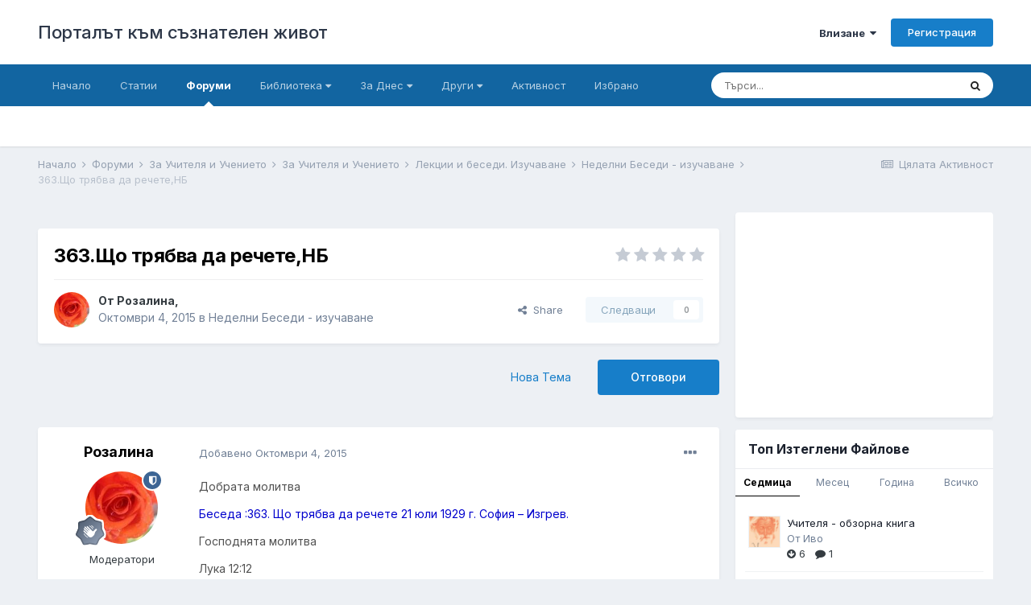

--- FILE ---
content_type: text/html;charset=UTF-8
request_url: https://www.beinsadouno.com/board/forums/topic/16783-363%D1%89%D0%BE-%D1%82%D1%80%D1%8F%D0%B1%D0%B2%D0%B0-%D0%B4%D0%B0-%D1%80%D0%B5%D1%87%D0%B5%D1%82%D0%B5%D0%BD%D0%B1/
body_size: 31097
content:
<!DOCTYPE html><html lang="bg-BG" dir="ltr"><head><meta charset="utf-8">
        
		<title>363.Що трябва да речете,НБ - Неделни Беседи - изучаване - Порталът към съзнателен живот</title>
		
			<!-- Global site tag (gtag.js) - Google Analytics -->
<script async src="https://www.googletagmanager.com/gtag/js?id=UA-338963-1"></script>
<script>
  window.dataLayer = window.dataLayer || [];
  function gtag(){dataLayer.push(arguments);}
  gtag('js', new Date());

  gtag('config', 'UA-338963-1');
</script>
		
		
		
		

	<meta name="viewport" content="width=device-width, initial-scale=1">


	
	


	<meta name="twitter:card" content="summary" />



	
		
			
				<meta property="og:title" content="363.Що трябва да речете,НБ">
			
		
	

	
		
			
				<meta property="og:type" content="website">
			
		
	

	
		
			
				<meta property="og:url" content="https://www.beinsadouno.com/board/forums/topic/16783-363%D1%89%D0%BE-%D1%82%D1%80%D1%8F%D0%B1%D0%B2%D0%B0-%D0%B4%D0%B0-%D1%80%D0%B5%D1%87%D0%B5%D1%82%D0%B5%D0%BD%D0%B1/">
			
		
	

	
		
			
				<meta name="description" content="Добрата молитваБеседа :363. Що трябва да речете 21 юли 1929 г. София – Изгрев.Господнята молитваЛука 12:12Разумният човек се учи от всичко. Като види, че някой убива животно или човек, той веднага изважда някаква поука за себе си. Като се учи от постъпките на хората, разумният събира ред опитност...">
			
		
	

	
		
			
				<meta property="og:description" content="Добрата молитваБеседа :363. Що трябва да речете 21 юли 1929 г. София – Изгрев.Господнята молитваЛука 12:12Разумният човек се учи от всичко. Като види, че някой убива животно или човек, той веднага изважда някаква поука за себе си. Като се учи от постъпките на хората, разумният събира ред опитност...">
			
		
	

	
		
			
				<meta property="og:updated_time" content="2015-10-04T10:17:44Z">
			
		
	

	
		
			
				<meta property="og:site_name" content="Порталът към съзнателен живот">
			
		
	

	
		
			
				<meta property="og:locale" content="bg_BG">
			
		
	


	
		<link rel="canonical" href="https://www.beinsadouno.com/board/forums/topic/16783-363%D1%89%D0%BE-%D1%82%D1%80%D1%8F%D0%B1%D0%B2%D0%B0-%D0%B4%D0%B0-%D1%80%D0%B5%D1%87%D0%B5%D1%82%D0%B5%D0%BD%D0%B1/" />
	

	
		<link as="style" rel="preload" href="https://www.beinsadouno.com/board/applications/core/interface/ckeditor/ckeditor/skins/ips/editor.css?t=M9BB" />
	




<link rel="manifest" href="https://www.beinsadouno.com/board/manifest.webmanifest/">
<meta name="msapplication-config" content="https://www.beinsadouno.com/board/browserconfig.xml/">
<meta name="msapplication-starturl" content="/">
<meta name="application-name" content="Порталът към съзнателен живот">
<meta name="apple-mobile-web-app-title" content="Порталът към съзнателен живот">

	<meta name="theme-color" content="#ffffff">










<link rel="preload" href="//www.beinsadouno.com/board/applications/core/interface/font/fontawesome-webfont.woff2?v=4.7.0" as="font" crossorigin="anonymous">
		


	
		<link href="https://fonts.googleapis.com/css?family=Inter:300,300i,400,400i,500,700,700i" rel="stylesheet" referrerpolicy="origin">
	



	<link rel='stylesheet' href='https://www.beinsadouno.com/board/uploads/css_built_1/341e4a57816af3ba440d891ca87450ff_framework.css?v=712cade5491666037092' media='all'>

	<link rel='stylesheet' href='https://www.beinsadouno.com/board/uploads/css_built_1/05e81b71abe4f22d6eb8d1a929494829_responsive.css?v=712cade5491666037092' media='all'>

	<link rel='stylesheet' href='https://www.beinsadouno.com/board/uploads/css_built_1/20446cf2d164adcc029377cb04d43d17_flags.css?v=712cade5491666037092' media='all'>

	<link rel='stylesheet' href='https://www.beinsadouno.com/board/uploads/css_built_1/90eb5adf50a8c640f633d47fd7eb1778_core.css?v=712cade5491666037092' media='all'>

	<link rel='stylesheet' href='https://www.beinsadouno.com/board/uploads/css_built_1/5a0da001ccc2200dc5625c3f3934497d_core_responsive.css?v=712cade5491666037092' media='all'>

	<link rel='stylesheet' href='https://www.beinsadouno.com/board/uploads/css_built_1/62e269ced0fdab7e30e026f1d30ae516_forums.css?v=712cade5491666037092' media='all'>

	<link rel='stylesheet' href='https://www.beinsadouno.com/board/uploads/css_built_1/76e62c573090645fb99a15a363d8620e_forums_responsive.css?v=712cade5491666037092' media='all'>

	<link rel='stylesheet' href='https://www.beinsadouno.com/board/uploads/css_built_1/ebdea0c6a7dab6d37900b9190d3ac77b_topics.css?v=712cade5491666037092' media='all'>

	<link rel='stylesheet' href='https://www.beinsadouno.com/board/uploads/css_built_1/ecf8cbf597c675f333fa61d7fe877660_widgets.css?v=712cade5491666037092' media='all'>





<link rel='stylesheet' href='https://www.beinsadouno.com/board/uploads/css_built_1/258adbb6e4f3e83cd3b355f84e3fa002_custom.css?v=712cade5491666037092' media='all'>




		
		

	
<link href="https://fonts.googleapis.com/css?family=Playfair+Display" rel="stylesheet">
</head><body class="ipsApp ipsApp_front ipsJS_none ipsClearfix" data-controller="core.front.core.app"  data-message=""  data-pageapp="forums" data-pagelocation="front" data-pagemodule="forums" data-pagecontroller="topic" data-pageid="16783"   >
		
        

        

		  <a href="#ipsLayout_mainArea" class="ipsHide" title="Go to main content on this page" accesskey="m">Jump to content</a>
		<div id="ipsLayout_header" class="ipsClearfix">
			





			<header><div class="ipsLayout_container">
					

<a href='https://www.beinsadouno.com/board/' id='elSiteTitle' accesskey='1'>Порталът към съзнателен живот</a>

					
						

	<ul id="elUserNav" class="ipsList_inline cSignedOut ipsResponsive_showDesktop">
		
        
		
        
        
            
            
	


	<li class='cUserNav_icon ipsHide' id='elCart_container'></li>
	<li class='elUserNav_sep ipsHide' id='elCart_sep'></li>

<li id="elSignInLink">
                <a href="https://www.beinsadouno.com/board/login/" data-ipsmenu-closeonclick="false" data-ipsmenu id="elUserSignIn">
                    Влизане  <i class="fa fa-caret-down"></i>
                </a>
                
<div id='elUserSignIn_menu' class='ipsMenu ipsMenu_auto ipsHide'>
	<form accept-charset='utf-8' method='post' action='https://www.beinsadouno.com/board/login/'>
		<input type="hidden" name="csrfKey" value="39f28c39a89ca4665778ab70e06e60bf">
		<input type="hidden" name="ref" value="[base64]">
		<div data-role="loginForm">
			
			
			
				<div class='ipsColumns ipsColumns_noSpacing'>
					<div class='ipsColumn ipsColumn_wide' id='elUserSignIn_internal'>
						
<div class="ipsPad ipsForm ipsForm_vertical">
	<h4 class="ipsType_sectionHead">Влизане</h4>
	<br><br>
	<ul class='ipsList_reset'>
		<li class="ipsFieldRow ipsFieldRow_noLabel ipsFieldRow_fullWidth">
			
			
				<input type="email" placeholder="Имейл" name="auth" autocomplete="email">
			
		</li>
		<li class="ipsFieldRow ipsFieldRow_noLabel ipsFieldRow_fullWidth">
			<input type="password" placeholder="Парола" name="password" autocomplete="current-password">
		</li>
		<li class="ipsFieldRow ipsFieldRow_checkbox ipsClearfix">
			<span class="ipsCustomInput">
				<input type="checkbox" name="remember_me" id="remember_me_checkbox" value="1" checked aria-checked="true">
				<span></span>
			</span>
			<div class="ipsFieldRow_content">
				<label class="ipsFieldRow_label" for="remember_me_checkbox">Запомни ме</label>
				<span class="ipsFieldRow_desc">Не е препоръчително на споделени компютри</span>
			</div>
		</li>
		<li class="ipsFieldRow ipsFieldRow_fullWidth">
			<button type="submit" name="_processLogin" value="usernamepassword" class="ipsButton ipsButton_primary ipsButton_small" id="elSignIn_submit">Влизане</button>
			
				<p class="ipsType_right ipsType_small">
					
						<a href='https://www.beinsadouno.com/board/lostpassword/' data-ipsDialog data-ipsDialog-title='Забрави си паролата?'>
					
					Забрави си паролата?</a>
				</p>
			
		</li>
	</ul>
</div>
					</div>
					<div class='ipsColumn ipsColumn_wide'>
						<div class='ipsPadding' id='elUserSignIn_external'>
							<div class='ipsAreaBackground_light ipsPadding:half'>
								
									<p class='ipsType_reset ipsType_small ipsType_center'><strong>Или влезте чрез една от тези услуги</strong></p>
								
								
									<div class='ipsType_center ipsMargin_top:half'>
										

<button type="submit" name="_processLogin" value="2" class='ipsButton ipsButton_verySmall ipsButton_fullWidth ipsSocial ipsSocial_facebook' style="background-color: #3a579a">
	
		<span class='ipsSocial_icon'>
			
				<i class='fa fa-facebook-official'></i>
			
		</span>
		<span class='ipsSocial_text'>Влизане с Facebook</span>
	
</button>
									</div>
								
									<div class='ipsType_center ipsMargin_top:half'>
										

<button type="submit" name="_processLogin" value="9" class='ipsButton ipsButton_verySmall ipsButton_fullWidth ipsSocial ipsSocial_twitter' style="background-color: #00abf0">
	
		<span class='ipsSocial_icon'>
			
				<i class='fa fa-twitter'></i>
			
		</span>
		<span class='ipsSocial_text'>Влизане с Twitter</span>
	
</button>
									</div>
								
							</div>
						</div>
					</div>
				</div>
			
		</div>
	</form>
</div>
            </li>
            
        
		
			<li>
				
					<a href="https://www.beinsadouno.com/board/register/"  id="elRegisterButton" class="ipsButton ipsButton_normal ipsButton_primary">Регистрация</a>
				
			</li>
		
	</ul>

						
<ul class='ipsMobileHamburger ipsList_reset ipsResponsive_hideDesktop'>
	<li data-ipsDrawer data-ipsDrawer-drawerElem='#elMobileDrawer'>
		<a href='#'>
			
			
				
			
			
			
			<i class='fa fa-navicon'></i>
		</a>
	</li>
</ul>
					
				</div>
			</header>
			

	<nav data-controller='core.front.core.navBar' class=' ipsResponsive_showDesktop'>
		<div class='ipsNavBar_primary ipsLayout_container '>
			<ul data-role="primaryNavBar" class='ipsClearfix'>
				


	
		
		
		<li  id='elNavSecondary_47' data-role="navBarItem" data-navApp="cms" data-navExt="Pages">
			
			
				<a href="https://www.beinsadouno.com/board/"  data-navItem-id="47" >
					Начало<span class='ipsNavBar_active__identifier'></span>
				</a>
			
			
		</li>
	
	

	
		
		
		<li  id='elNavSecondary_49' data-role="navBarItem" data-navApp="cms" data-navExt="Pages">
			
			
				<a href="https://www.beinsadouno.com/board/%D1%81%D1%82%D0%B0%D1%82%D0%B8%D0%B8/"  data-navItem-id="49" >
					Статии<span class='ipsNavBar_active__identifier'></span>
				</a>
			
			
		</li>
	
	

	
		
		
			
		
		<li class='ipsNavBar_active' data-active id='elNavSecondary_7' data-role="navBarItem" data-navApp="forums" data-navExt="Forums">
			
			
				<a href="https://www.beinsadouno.com/board/forums/"  data-navItem-id="7" data-navDefault>
					Форуми<span class='ipsNavBar_active__identifier'></span>
				</a>
			
			
		</li>
	
	

	
		
		
		<li  id='elNavSecondary_32' data-role="navBarItem" data-navApp="core" data-navExt="Menu">
			
			
				<a href="#" id="elNavigation_32" data-ipsMenu data-ipsMenu-appendTo='#elNavSecondary_32' data-ipsMenu-activeClass='ipsNavActive_menu' data-navItem-id="32" >
					Библиотека <i class="fa fa-caret-down"></i><span class='ipsNavBar_active__identifier'></span>
				</a>
				<ul id="elNavigation_32_menu" class="ipsMenu ipsMenu_auto ipsHide">
					

	
		
			<li class='ipsMenu_item' >
				<a href='https://www.beinsadouno.com/board/files/' >
					За Теглене
				</a>
			</li>
		
	

	
		
			<li class='ipsMenu_item' >
				<a href='https://www.beinsadouno.com/wiki/' target='_blank' rel="noopener">
					ПорталУики
				</a>
			</li>
		
	

	
		
			<li class='ipsMenu_item' >
				<a href='https://www.beinsadouno.com/board/store/' >
					Каталог Книги
				</a>
			</li>
		
	

	
		
			<li class='ipsMenu_item' >
				<a href='https://www.beinsadouno.com/old/lectures.php' target='_blank' rel="noopener">
					Лекции от Учителя
				</a>
			</li>
		
	

	
		
			<li class='ipsMenu_item' >
				<a href='https://www.beinsadouno.com/board/%D0%BF%D0%B5%D1%81%D0%BD%D0%B8/' >
					Песни от Учителя
				</a>
			</li>
		
	

	
		
			<li class='ipsMenu_item' >
				<a href='https://www.beinsadouno.com/board/%D0%BC%D0%BE%D0%BB%D0%B8%D1%82%D0%B2%D0%B8/' >
					Молитви от Учителя
				</a>
			</li>
		
	

	
		
			<li class='ipsMenu_item' >
				<a href='https://www.beinsadouno.com/board/index.php?showforum=116' >
					Мисли от Учителя по теми
				</a>
			</li>
		
	

	
		
			<li class='ipsMenu_item' >
				<a href='https://www.beinsadouno.com/board/index.php?showforum=152' >
					Спомени на Ученици
				</a>
			</li>
		
	

	
		
			<li class='ipsMenu_item' >
				<a href='https://www.beinsadouno.com/board/index.php?showforum=167' >
					Биографии на Ученици
				</a>
			</li>
		
	

	
		
			<li class='ipsMenu_item' >
				<a href='https://www.beinsadouno.com/board/%D0%BC%D0%B8%D1%81%D0%BB%D0%B8/' >
					Още Мисли
				</a>
			</li>
		
	

				</ul>
			
			
		</li>
	
	

	
		
		
		<li  id='elNavSecondary_71' data-role="navBarItem" data-navApp="core" data-navExt="Menu">
			
			
				<a href="#" id="elNavigation_71" data-ipsMenu data-ipsMenu-appendTo='#elNavSecondary_71' data-ipsMenu-activeClass='ipsNavActive_menu' data-navItem-id="71" >
					За Днес <i class="fa fa-caret-down"></i><span class='ipsNavBar_active__identifier'></span>
				</a>
				<ul id="elNavigation_71_menu" class="ipsMenu ipsMenu_auto ipsHide">
					

	
		
			<li class='ipsMenu_item' >
				<a href='https://www.beinsadouno.com/board/astroto/sunrise/' >
					Изгревът Днес
				</a>
			</li>
		
	

	
		
			<li class='ipsMenu_item' >
				<a href='https://www.beinsadouno.com/board/daily/quote/' >
					За Размисъл Днес
				</a>
			</li>
		
	

				</ul>
			
			
		</li>
	
	

	
		
		
		<li  id='elNavSecondary_31' data-role="navBarItem" data-navApp="core" data-navExt="Menu">
			
			
				<a href="#" id="elNavigation_31" data-ipsMenu data-ipsMenu-appendTo='#elNavSecondary_31' data-ipsMenu-activeClass='ipsNavActive_menu' data-navItem-id="31" >
					Други <i class="fa fa-caret-down"></i><span class='ipsNavBar_active__identifier'></span>
				</a>
				<ul id="elNavigation_31_menu" class="ipsMenu ipsMenu_auto ipsHide">
					

	
		
			
			<li id='elNavigation_cae5c97f4d2fb6d869a392a4c21dc140' class='ipsMenu_item ipsMenu_subItems'>
				<a href=''>
					Още
				</a>
				<ul id='elNavigation_cae5c97f4d2fb6d869a392a4c21dc140_menu' class='ipsMenu ipsMenu_auto ipsHide'>
					

	
		
			<li class='ipsMenu_item' >
				<a href='https://www.beinsadouno.com/board/gallery/' >
					Галерия
				</a>
			</li>
		
	

	
		
			<li class='ipsMenu_item' >
				<a href='https://www.beinsadouno.com/board/blogs/' >
					Блогове
				</a>
			</li>
		
	

	
		
			<li class='ipsMenu_item' >
				<a href='https://www.beinsadouno.com/old/astro/index.php' >
					Астро
				</a>
			</li>
		
	

	
		
			<li class='ipsMenu_item' >
				<a href='https://www.beinsadouno.com/old/index.php' >
					Старият Сайт
				</a>
			</li>
		
	

				</ul>
			</li>
		
	

	
		
			
			<li id='elNavigation_881697a2147fbedc45dd0a25cb7a9d45' class='ipsMenu_item ipsMenu_subItems'>
				<a href=''>
					Правила § Екип
				</a>
				<ul id='elNavigation_881697a2147fbedc45dd0a25cb7a9d45_menu' class='ipsMenu ipsMenu_auto ipsHide'>
					

	
		
			<li class='ipsMenu_item' >
				<a href='https://www.beinsadouno.com/board/guidelines/' >
					Правила за Форумите
				</a>
			</li>
		
	

	
		
			<li class='ipsMenu_item' >
				<a href='https://www.beinsadouno.com/board/staff/' >
					Екипът на Портала
				</a>
			</li>
		
	

	
		
			<li class='ipsMenu_item' >
				<a href='https://www.beinsadouno.com/board/online/' >
					Потребители Онлайн
				</a>
			</li>
		
	

	
		
			<li class='ipsMenu_item' >
				<a href='https://www.beinsadouno.com/board/support/' >
					Връзка с администратор
				</a>
			</li>
		
	

				</ul>
			</li>
		
	

	
		
			<li class='ipsMenu_item' >
				<a href='https://www.beinsadouno.com/board/leaderboard/' >
					Допринасящи
				</a>
			</li>
		
	

				</ul>
			
			
		</li>
	
	

	
		
		
		<li  id='elNavSecondary_2' data-role="navBarItem" data-navApp="core" data-navExt="CustomItem">
			
			
				<a href="https://www.beinsadouno.com/board/discover/6/"  data-navItem-id="2" >
					Активност<span class='ipsNavBar_active__identifier'></span>
				</a>
			
			
				<ul class='ipsNavBar_secondary ipsHide' data-role='secondaryNavBar'>
					


	
		
		
		<li  id='elNavSecondary_74' data-role="navBarItem" data-navApp="core" data-navExt="YourActivityStreamsItem">
			
			
				<a href="https://www.beinsadouno.com/board/discover/6/"  data-navItem-id="74" >
					Ново в Портала<span class='ipsNavBar_active__identifier'></span>
				</a>
			
			
		</li>
	
	

	
		
		
		<li  id='elNavSecondary_16' data-role="navBarItem" data-navApp="core" data-navExt="YourActivityStreams">
			
			
				<a href="#" id="elNavigation_16" data-ipsMenu data-ipsMenu-appendTo='#elNavSecondary_2' data-ipsMenu-activeClass='ipsNavActive_menu' data-navItem-id="16" >
					Потоци на Активност <i class="fa fa-caret-down"></i><span class='ipsNavBar_active__identifier'></span>
				</a>
				<ul id="elNavigation_16_menu" class="ipsMenu ipsMenu_auto ipsHide">
					

	
		
			<li class='ipsMenu_item' data-streamid='21'>
				<a href='https://www.beinsadouno.com/board/discover/21/' >
					Всичко. Включително Психотерапия
				</a>
			</li>
		
	

				</ul>
			
			
		</li>
	
	

	
		
		
		<li  id='elNavSecondary_15' data-role="navBarItem" data-navApp="core" data-navExt="AllActivity">
			
			
				<a href="https://www.beinsadouno.com/board/discover/"  data-navItem-id="15" >
					Цялата Активност<span class='ipsNavBar_active__identifier'></span>
				</a>
			
			
		</li>
	
	

	
		
		
		<li  id='elNavSecondary_19' data-role="navBarItem" data-navApp="core" data-navExt="Search">
			
			
				<a href="https://www.beinsadouno.com/board/search/"  data-navItem-id="19" >
					Търси<span class='ipsNavBar_active__identifier'></span>
				</a>
			
			
		</li>
	
	

					<li class='ipsHide' id='elNavigationMore_2' data-role='navMore'>
						<a href='#' data-ipsMenu data-ipsMenu-appendTo='#elNavigationMore_2' id='elNavigationMore_2_dropdown'>Още <i class='fa fa-caret-down'></i></a>
						<ul class='ipsHide ipsMenu ipsMenu_auto' id='elNavigationMore_2_dropdown_menu' data-role='moreDropdown'></ul>
					</li>
				</ul>
			
		</li>
	
	

	
		
		
		<li  id='elNavSecondary_115' data-role="navBarItem" data-navApp="core" data-navExt="CustomItem">
			
			
				<a href="https://www.beinsadouno.com/board/ourpicks/"  data-navItem-id="115" >
					Избрано<span class='ipsNavBar_active__identifier'></span>
				</a>
			
			
		</li>
	
	

	
	

	
	

				<li class='ipsHide' id='elNavigationMore' data-role='navMore'>
					<a href='#' data-ipsMenu data-ipsMenu-appendTo='#elNavigationMore' id='elNavigationMore_dropdown'>Още</a>
					<ul class='ipsNavBar_secondary ipsHide' data-role='secondaryNavBar'>
						<li class='ipsHide' id='elNavigationMore_more' data-role='navMore'>
							<a href='#' data-ipsMenu data-ipsMenu-appendTo='#elNavigationMore_more' id='elNavigationMore_more_dropdown'>Още <i class='fa fa-caret-down'></i></a>
							<ul class='ipsHide ipsMenu ipsMenu_auto' id='elNavigationMore_more_dropdown_menu' data-role='moreDropdown'></ul>
						</li>
					</ul>
				</li>
			</ul>
			

	<div id="elSearchWrapper">
		<div id='elSearch' data-controller="core.front.core.quickSearch">
			<form accept-charset='utf-8' action='//www.beinsadouno.com/board/search/?do=quicksearch' method='post'>
                <input type='search' id='elSearchField' placeholder='Търси...' name='q' autocomplete='off' aria-label='Търси'>
                <details class='cSearchFilter'>
                    <summary class='cSearchFilter__text'></summary>
                    <ul class='cSearchFilter__menu'>
                        
                        <li><label><input type="radio" name="type" value="all" ><span class='cSearchFilter__menuText'>Everywhere</span></label></li>
                        
                            
                                <li><label><input type="radio" name="type" value='contextual_{&quot;type&quot;:&quot;forums_topic&quot;,&quot;nodes&quot;:115}' checked><span class='cSearchFilter__menuText'>This Forum</span></label></li>
                            
                                <li><label><input type="radio" name="type" value='contextual_{&quot;type&quot;:&quot;forums_topic&quot;,&quot;item&quot;:16783}' checked><span class='cSearchFilter__menuText'>This Topic</span></label></li>
                            
                        
                        
                            <li><label><input type="radio" name="type" value="core_statuses_status"><span class='cSearchFilter__menuText'>Status Updates</span></label></li>
                        
                            <li><label><input type="radio" name="type" value="forums_topic"><span class='cSearchFilter__menuText'>Теми</span></label></li>
                        
                            <li><label><input type="radio" name="type" value="blog_entry"><span class='cSearchFilter__menuText'>Блог Постове</span></label></li>
                        
                            <li><label><input type="radio" name="type" value="cms_pages_pageitem"><span class='cSearchFilter__menuText'>Pages</span></label></li>
                        
                            <li><label><input type="radio" name="type" value="cms_records2"><span class='cSearchFilter__menuText'>Статии</span></label></li>
                        
                            <li><label><input type="radio" name="type" value="cms_records4"><span class='cSearchFilter__menuText'>Молитви</span></label></li>
                        
                            <li><label><input type="radio" name="type" value="cms_records5"><span class='cSearchFilter__menuText'>Песни</span></label></li>
                        
                            <li><label><input type="radio" name="type" value="gallery_image"><span class='cSearchFilter__menuText'>Картинки</span></label></li>
                        
                            <li><label><input type="radio" name="type" value="gallery_album_item"><span class='cSearchFilter__menuText'>Albums</span></label></li>
                        
                            <li><label><input type="radio" name="type" value="nexus_package_item"><span class='cSearchFilter__menuText'>Products</span></label></li>
                        
                            <li><label><input type="radio" name="type" value="downloads_file"><span class='cSearchFilter__menuText'>Файлове</span></label></li>
                        
                            <li><label><input type="radio" name="type" value="videos_video"><span class='cSearchFilter__menuText'>Videos</span></label></li>
                        
                            <li><label><input type="radio" name="type" value="core_members"><span class='cSearchFilter__menuText'>Участници</span></label></li>
                        
                    </ul>
                </details>
				<button class='cSearchSubmit' type="submit" aria-label='Търси'><i class="fa fa-search"></i></button>
			</form>
		</div>
	</div>

		</div>
	</nav>

			
<ul id='elMobileNav' class='ipsResponsive_hideDesktop' data-controller='core.front.core.mobileNav'>
	
		
			
			
				
				
			
				
				
			
				
				
			
				
				
			
				
					<li id='elMobileBreadcrumb'>
						<a href='https://www.beinsadouno.com/board/forums/forum/115-%D0%BD%D0%B5%D0%B4%D0%B5%D0%BB%D0%BD%D0%B8-%D0%B1%D0%B5%D1%81%D0%B5%D0%B4%D0%B8-%D0%B8%D0%B7%D1%83%D1%87%D0%B0%D0%B2%D0%B0%D0%BD%D0%B5/'>
							<span>Неделни Беседи - изучаване</span>
						</a>
					</li>
				
				
			
				
				
			
		
	
	
	
	<li >
		<a data-action="defaultStream" href='https://www.beinsadouno.com/board/discover/'><i class="fa fa-newspaper-o" aria-hidden="true"></i></a>
	</li>

	

	
		<li class='ipsJS_show'>
			<a href='https://www.beinsadouno.com/board/search/'><i class='fa fa-search'></i></a>
		</li>
	
</ul>
		</div>
		<main id="ipsLayout_body" class="ipsLayout_container"><div id="ipsLayout_contentArea">
				<div id="ipsLayout_contentWrapper">
					
<nav class='ipsBreadcrumb ipsBreadcrumb_top ipsFaded_withHover'>
	

	<ul class='ipsList_inline ipsPos_right'>
		
		<li >
			<a data-action="defaultStream" class='ipsType_light '  href='https://www.beinsadouno.com/board/discover/'><i class="fa fa-newspaper-o" aria-hidden="true"></i> <span>Цялата Активност</span></a>
		</li>
		
	</ul>

	<ul data-role="breadcrumbList">
		<li>
			<a title="Начало" href='https://www.beinsadouno.com/board/'>
				<span>Начало <i class='fa fa-angle-right'></i></span>
			</a>
		</li>
		
		
			<li>
				
					<a href='https://www.beinsadouno.com/board/forums/'>
						<span>Форуми <i class='fa fa-angle-right' aria-hidden="true"></i></span>
					</a>
				
			</li>
		
			<li>
				
					<a href='https://www.beinsadouno.com/board/forums/forum/95-%D0%B7%D0%B0-%D1%83%D1%87%D0%B8%D1%82%D0%B5%D0%BB%D1%8F-%D0%B8-%D1%83%D1%87%D0%B5%D0%BD%D0%B8%D0%B5%D1%82%D0%BE/'>
						<span>За Учителя и Учението <i class='fa fa-angle-right' aria-hidden="true"></i></span>
					</a>
				
			</li>
		
			<li>
				
					<a href='https://www.beinsadouno.com/board/forums/forum/215-%D0%B7%D0%B0-%D1%83%D1%87%D0%B8%D1%82%D0%B5%D0%BB%D1%8F-%D0%B8-%D1%83%D1%87%D0%B5%D0%BD%D0%B8%D0%B5%D1%82%D0%BE/'>
						<span>За Учителя и Учението <i class='fa fa-angle-right' aria-hidden="true"></i></span>
					</a>
				
			</li>
		
			<li>
				
					<a href='https://www.beinsadouno.com/board/forums/forum/202-%D0%BB%D0%B5%D0%BA%D1%86%D0%B8%D0%B8-%D0%B8-%D0%B1%D0%B5%D1%81%D0%B5%D0%B4%D0%B8-%D0%B8%D0%B7%D1%83%D1%87%D0%B0%D0%B2%D0%B0%D0%BD%D0%B5/'>
						<span>Лекции и беседи. Изучаване <i class='fa fa-angle-right' aria-hidden="true"></i></span>
					</a>
				
			</li>
		
			<li>
				
					<a href='https://www.beinsadouno.com/board/forums/forum/115-%D0%BD%D0%B5%D0%B4%D0%B5%D0%BB%D0%BD%D0%B8-%D0%B1%D0%B5%D1%81%D0%B5%D0%B4%D0%B8-%D0%B8%D0%B7%D1%83%D1%87%D0%B0%D0%B2%D0%B0%D0%BD%D0%B5/'>
						<span>Неделни Беседи - изучаване <i class='fa fa-angle-right' aria-hidden="true"></i></span>
					</a>
				
			</li>
		
			<li>
				
					363.Що трябва да речете,НБ
				
			</li>
		
	</ul>
</nav>
					
					<div id="ipsLayout_mainArea">
						
						
						
						

	




	<div class='cWidgetContainer '  data-role='widgetReceiver' data-orientation='horizontal' data-widgetArea='header'>
		<ul class='ipsList_reset'>
			
				
					
					<li class='ipsWidget ipsWidget_horizontal ipsBox  ipsWidgetHide ipsHide ' data-blockID='app_core_announcements_unqj46cvk' data-blockConfig="true" data-blockTitle="Важни Съобщения" data-blockErrorMessage="This block cannot be shown. This could be because it needs configuring, is unable to show on this page, or will show after reloading this page."  data-controller='core.front.widgets.block'></li>
				
			
		</ul>
	</div>

						



<div class="ipsPageHeader ipsResponsive_pull ipsBox ipsPadding sm:ipsPadding:half ipsMargin_bottom">
		
	
	<div class="ipsFlex ipsFlex-ai:center ipsFlex-fw:wrap ipsGap:4">
		<div class="ipsFlex-flex:11">
			<h1 class="ipsType_pageTitle ipsContained_container">
				

				
				
					<span class="ipsType_break ipsContained">
						<span>363.Що трябва да речете,НБ</span>
					</span>
				
			</h1>
			
			
		</div>
		
			<div class="ipsFlex-flex:00 ipsType_light">
				
				
<div  class='ipsClearfix ipsRating  ipsRating_veryLarge'>
	
	<ul class='ipsRating_collective'>
		
			
				<li class='ipsRating_off'>
					<i class='fa fa-star'></i>
				</li>
			
		
			
				<li class='ipsRating_off'>
					<i class='fa fa-star'></i>
				</li>
			
		
			
				<li class='ipsRating_off'>
					<i class='fa fa-star'></i>
				</li>
			
		
			
				<li class='ipsRating_off'>
					<i class='fa fa-star'></i>
				</li>
			
		
			
				<li class='ipsRating_off'>
					<i class='fa fa-star'></i>
				</li>
			
		
	</ul>
</div>
			</div>
		
	</div>
	<hr class="ipsHr">
<div class="ipsPageHeader__meta ipsFlex ipsFlex-jc:between ipsFlex-ai:center ipsFlex-fw:wrap ipsGap:3">
		<div class="ipsFlex-flex:11">
			<div class="ipsPhotoPanel ipsPhotoPanel_mini ipsPhotoPanel_notPhone ipsClearfix">
				


	<a href="https://www.beinsadouno.com/board/profile/5561-%D1%80%D0%BE%D0%B7%D0%B0%D0%BB%D0%B8%D0%BD%D0%B0/" rel="nofollow" data-ipsHover data-ipsHover-width="370" data-ipsHover-target="https://www.beinsadouno.com/board/profile/5561-%D1%80%D0%BE%D0%B7%D0%B0%D0%BB%D0%B8%D0%BD%D0%B0/?do=hovercard" class="ipsUserPhoto ipsUserPhoto_mini" title="Go to Розалина's profile">
		<img src='https://www.beinsadouno.com/board/uploads/monthly_2017_11/image_19516.thumb.jpg.fa77330cdf8c0d46d05baffd5f39892f.jpg' alt='Розалина' loading="lazy">
	</a>

				<div>
					<p class="ipsType_reset ipsType_blendLinks">
						<span class="ipsType_normal">
						
							<strong>От 


<a href='https://www.beinsadouno.com/board/profile/5561-%D1%80%D0%BE%D0%B7%D0%B0%D0%BB%D0%B8%D0%BD%D0%B0/' rel="nofollow" data-ipsHover data-ipsHover-width='370' data-ipsHover-target='https://www.beinsadouno.com/board/profile/5561-%D1%80%D0%BE%D0%B7%D0%B0%D0%BB%D0%B8%D0%BD%D0%B0/?do=hovercard&amp;referrer=https%253A%252F%252Fwww.beinsadouno.com%252Fboard%252Fforums%252Ftopic%252F16783-363%2525D1%252589%2525D0%2525BE-%2525D1%252582%2525D1%252580%2525D1%25258F%2525D0%2525B1%2525D0%2525B2%2525D0%2525B0-%2525D0%2525B4%2525D0%2525B0-%2525D1%252580%2525D0%2525B5%2525D1%252587%2525D0%2525B5%2525D1%252582%2525D0%2525B5%2525D0%2525BD%2525D0%2525B1%252F' title="Go to Розалина's profile" class="ipsType_break">Розалина</a>, </strong><br><span class="ipsType_light"><time datetime='2015-10-04T06:57:11Z' title=' 4.10.2015 06:57 ' data-short='10 yr'>Октомври 4, 2015</time> в <a href="https://www.beinsadouno.com/board/forums/forum/115-%D0%BD%D0%B5%D0%B4%D0%B5%D0%BB%D0%BD%D0%B8-%D0%B1%D0%B5%D1%81%D0%B5%D0%B4%D0%B8-%D0%B8%D0%B7%D1%83%D1%87%D0%B0%D0%B2%D0%B0%D0%BD%D0%B5/">Неделни Беседи - изучаване</a></span>
						
						</span>
					</p>
				</div>
			</div>
		</div>
		
			<div class="ipsFlex-flex:01 ipsResponsive_hidePhone">
				<div class="ipsFlex ipsFlex-ai:center ipsFlex-jc:center ipsGap:3 ipsGap_row:0">
					
						


    <a href='#elShareItem_1592066273_menu' id='elShareItem_1592066273' data-ipsMenu class='ipsShareButton ipsButton ipsButton_verySmall ipsButton_link ipsButton_link--light'>
        <span><i class='fa fa-share-alt'></i></span> &nbsp;Share
    </a>

    <div class='ipsPadding ipsMenu ipsMenu_auto ipsHide' id='elShareItem_1592066273_menu' data-controller="core.front.core.sharelink">
        <ul class='ipsList_inline'>
            
                <li>
<a href="https://www.facebook.com/sharer/sharer.php?u=https%3A%2F%2Fwww.beinsadouno.com%2Fboard%2Fforums%2Ftopic%2F16783-363%25D1%2589%25D0%25BE-%25D1%2582%25D1%2580%25D1%258F%25D0%25B1%25D0%25B2%25D0%25B0-%25D0%25B4%25D0%25B0-%25D1%2580%25D0%25B5%25D1%2587%25D0%25B5%25D1%2582%25D0%25B5%25D0%25BD%25D0%25B1%2F" class="cShareLink cShareLink_facebook" target="_blank" data-role="shareLink" title='Share on Facebook' data-ipsTooltip rel='noopener nofollow'>
	<i class="fa fa-facebook"></i>
</a></li>
            
                <li>
<a href="http://twitter.com/share?url=https%3A%2F%2Fwww.beinsadouno.com%2Fboard%2Fforums%2Ftopic%2F16783-363%2525D1%252589%2525D0%2525BE-%2525D1%252582%2525D1%252580%2525D1%25258F%2525D0%2525B1%2525D0%2525B2%2525D0%2525B0-%2525D0%2525B4%2525D0%2525B0-%2525D1%252580%2525D0%2525B5%2525D1%252587%2525D0%2525B5%2525D1%252582%2525D0%2525B5%2525D0%2525BD%2525D0%2525B1%2F" class="cShareLink cShareLink_twitter" target="_blank" data-role="shareLink" title='Share on Twitter' data-ipsTooltip rel='nofollow noopener'>
	<i class="fa fa-twitter"></i>
</a></li>
            
                <li>
<a href="http://pinterest.com/pin/create/button/?url=https://www.beinsadouno.com/board/forums/topic/16783-363%25D1%2589%25D0%25BE-%25D1%2582%25D1%2580%25D1%258F%25D0%25B1%25D0%25B2%25D0%25B0-%25D0%25B4%25D0%25B0-%25D1%2580%25D0%25B5%25D1%2587%25D0%25B5%25D1%2582%25D0%25B5%25D0%25BD%25D0%25B1/&amp;media=" class="cShareLink cShareLink_pinterest" rel="nofollow noopener" target="_blank" data-role="shareLink" title='Share on Pinterest' data-ipsTooltip>
	<i class="fa fa-pinterest"></i>
</a></li>
            
        </ul>
        
            <hr class='ipsHr'>
            <button class='ipsHide ipsButton ipsButton_verySmall ipsButton_light ipsButton_fullWidth ipsMargin_top:half' data-controller='core.front.core.webshare' data-role='webShare' data-webShareTitle='363.Що трябва да речете,НБ' data-webShareText='363.Що трябва да речете,НБ' data-webShareUrl='https://www.beinsadouno.com/board/forums/topic/16783-363%D1%89%D0%BE-%D1%82%D1%80%D1%8F%D0%B1%D0%B2%D0%B0-%D0%B4%D0%B0-%D1%80%D0%B5%D1%87%D0%B5%D1%82%D0%B5%D0%BD%D0%B1/'>More sharing options...</button>
        
    </div>

					
					



					

<div data-followApp='forums' data-followArea='topic' data-followID='16783' data-controller='core.front.core.followButton'>
	

	<a href='https://www.beinsadouno.com/board/login/' rel="nofollow" class="ipsFollow ipsPos_middle ipsButton ipsButton_light ipsButton_verySmall ipsButton_disabled" data-role="followButton" data-ipsTooltip title='Sign in to follow this'>
		<span>Следващи</span>
		<span class='ipsCommentCount'>0</span>
	</a>

</div>
				</div>
			</div>
					
	</div>
	
	
</div>








<div class="ipsClearfix">
	<ul class="ipsToolList ipsToolList_horizontal ipsClearfix ipsSpacer_both ">
		
			<li class="ipsToolList_primaryAction">
				<span data-controller="forums.front.topic.reply">
					
						<a href="#replyForm" rel="nofollow" class="ipsButton ipsButton_important ipsButton_medium ipsButton_fullWidth" data-action="replyToTopic">Отговори</a>
					
				</span>
			</li>
		
		
			<li class="ipsResponsive_hidePhone">
				
					<a href="https://www.beinsadouno.com/board/forums/forum/115-%D0%BD%D0%B5%D0%B4%D0%B5%D0%BB%D0%BD%D0%B8-%D0%B1%D0%B5%D1%81%D0%B5%D0%B4%D0%B8-%D0%B8%D0%B7%D1%83%D1%87%D0%B0%D0%B2%D0%B0%D0%BD%D0%B5/?do=add" rel="nofollow" class="ipsButton ipsButton_link ipsButton_medium ipsButton_fullWidth" title="Start a new topic in this forum">Нова Тема</a>
				
			</li>
		
		
	</ul>
</div>

<div id="comments" data-controller="core.front.core.commentFeed,forums.front.topic.view, core.front.core.ignoredComments" data-autopoll data-baseurl="https://www.beinsadouno.com/board/forums/topic/16783-363%D1%89%D0%BE-%D1%82%D1%80%D1%8F%D0%B1%D0%B2%D0%B0-%D0%B4%D0%B0-%D1%80%D0%B5%D1%87%D0%B5%D1%82%D0%B5%D0%BD%D0%B1/" data-lastpage data-feedid="topic-16783" class="cTopic ipsClear ipsSpacer_top">
	
			
	

	

<div data-controller='core.front.core.recommendedComments' data-url='https://www.beinsadouno.com/board/forums/topic/16783-363%D1%89%D0%BE-%D1%82%D1%80%D1%8F%D0%B1%D0%B2%D0%B0-%D0%B4%D0%B0-%D1%80%D0%B5%D1%87%D0%B5%D1%82%D0%B5%D0%BD%D0%B1/?recommended=comments' class='ipsRecommendedComments ipsHide'>
	<div data-role="recommendedComments">
		<h2 class='ipsType_sectionHead ipsType_large ipsType_bold ipsMargin_bottom'>Recommended Posts</h2>
		
	</div>
</div>
	
	<div id="elPostFeed" data-role="commentFeed" data-controller="core.front.core.moderation" >
		<form action="https://www.beinsadouno.com/board/forums/topic/16783-363%D1%89%D0%BE-%D1%82%D1%80%D1%8F%D0%B1%D0%B2%D0%B0-%D0%B4%D0%B0-%D1%80%D0%B5%D1%87%D0%B5%D1%82%D0%B5%D0%BD%D0%B1/?csrfKey=39f28c39a89ca4665778ab70e06e60bf&amp;do=multimodComment" method="post" data-ipspageaction data-role="moderationTools">
			
			
				

					

					
					



<a id='comment-210538'></a>
<article  id='elComment_210538' class='cPost ipsBox ipsResponsive_pull  ipsComment  ipsComment_parent ipsClearfix ipsClear ipsColumns ipsColumns_noSpacing ipsColumns_collapsePhone    '>
	

	

	<div class='cAuthorPane_mobile ipsResponsive_showPhone'>
		<div class='cAuthorPane_photo'>
			<div class='cAuthorPane_photoWrap'>
				


	<a href="https://www.beinsadouno.com/board/profile/5561-%D1%80%D0%BE%D0%B7%D0%B0%D0%BB%D0%B8%D0%BD%D0%B0/" rel="nofollow" data-ipsHover data-ipsHover-width="370" data-ipsHover-target="https://www.beinsadouno.com/board/profile/5561-%D1%80%D0%BE%D0%B7%D0%B0%D0%BB%D0%B8%D0%BD%D0%B0/?do=hovercard" class="ipsUserPhoto ipsUserPhoto_large" title="Go to Розалина's profile">
		<img src='https://www.beinsadouno.com/board/uploads/monthly_2017_11/image_19516.thumb.jpg.fa77330cdf8c0d46d05baffd5f39892f.jpg' alt='Розалина' loading="lazy">
	</a>

				
				<span class="cAuthorPane_badge cAuthorPane_badge--moderator" data-ipsTooltip title="Розалина is a moderator"></span>
				
				
					<a href="https://www.beinsadouno.com/board/profile/5561-%D1%80%D0%BE%D0%B7%D0%B0%D0%BB%D0%B8%D0%BD%D0%B0/badges/" rel="nofollow">
						
<img src='https://www.beinsadouno.com/board/uploads/monthly_2021_10/2_Rookie.svg' loading="lazy" alt="Rookie" class="cAuthorPane_badge cAuthorPane_badge--rank ipsOutline ipsOutline:2px" data-ipsTooltip title="Ранк: Rookie (2/14)">
					</a>
				
			</div>
		</div>
		<div class='cAuthorPane_content'>
			<h3 class='ipsType_sectionHead cAuthorPane_author ipsType_break ipsType_blendLinks ipsFlex ipsFlex-ai:center'>
				


<a href='https://www.beinsadouno.com/board/profile/5561-%D1%80%D0%BE%D0%B7%D0%B0%D0%BB%D0%B8%D0%BD%D0%B0/' rel="nofollow" data-ipsHover data-ipsHover-width='370' data-ipsHover-target='https://www.beinsadouno.com/board/profile/5561-%D1%80%D0%BE%D0%B7%D0%B0%D0%BB%D0%B8%D0%BD%D0%B0/?do=hovercard&amp;referrer=https%253A%252F%252Fwww.beinsadouno.com%252Fboard%252Fforums%252Ftopic%252F16783-363%2525D1%252589%2525D0%2525BE-%2525D1%252582%2525D1%252580%2525D1%25258F%2525D0%2525B1%2525D0%2525B2%2525D0%2525B0-%2525D0%2525B4%2525D0%2525B0-%2525D1%252580%2525D0%2525B5%2525D1%252587%2525D0%2525B5%2525D1%252582%2525D0%2525B5%2525D0%2525BD%2525D0%2525B1%252F' title="Go to Розалина's profile" class="ipsType_break">Розалина</a>
			</h3>
			<div class='ipsType_light ipsType_reset'>
				<a href='https://www.beinsadouno.com/board/forums/topic/16783-363%D1%89%D0%BE-%D1%82%D1%80%D1%8F%D0%B1%D0%B2%D0%B0-%D0%B4%D0%B0-%D1%80%D0%B5%D1%87%D0%B5%D1%82%D0%B5%D0%BD%D0%B1/?do=findComment&amp;comment=210538' rel="nofollow" class='ipsType_blendLinks'>Добавено <time datetime='2015-10-04T06:57:11Z' title=' 4.10.2015 06:57 ' data-short='10 yr'>Октомври 4, 2015</time></a>
				
			</div>
		</div>
	</div>
	<aside class='ipsComment_author cAuthorPane ipsColumn ipsColumn_medium ipsResponsive_hidePhone'>
		<h3 class='ipsType_sectionHead cAuthorPane_author ipsType_blendLinks ipsType_break'><strong>


<a href='https://www.beinsadouno.com/board/profile/5561-%D1%80%D0%BE%D0%B7%D0%B0%D0%BB%D0%B8%D0%BD%D0%B0/' rel="nofollow" data-ipsHover data-ipsHover-width='370' data-ipsHover-target='https://www.beinsadouno.com/board/profile/5561-%D1%80%D0%BE%D0%B7%D0%B0%D0%BB%D0%B8%D0%BD%D0%B0/?do=hovercard&amp;referrer=https%253A%252F%252Fwww.beinsadouno.com%252Fboard%252Fforums%252Ftopic%252F16783-363%2525D1%252589%2525D0%2525BE-%2525D1%252582%2525D1%252580%2525D1%25258F%2525D0%2525B1%2525D0%2525B2%2525D0%2525B0-%2525D0%2525B4%2525D0%2525B0-%2525D1%252580%2525D0%2525B5%2525D1%252587%2525D0%2525B5%2525D1%252582%2525D0%2525B5%2525D0%2525BD%2525D0%2525B1%252F' title="Go to Розалина's profile" class="ipsType_break">Розалина</a></strong>
			
		</h3>
		<ul class='cAuthorPane_info ipsList_reset'>
			<li data-role='photo' class='cAuthorPane_photo'>
				<div class='cAuthorPane_photoWrap'>
					


	<a href="https://www.beinsadouno.com/board/profile/5561-%D1%80%D0%BE%D0%B7%D0%B0%D0%BB%D0%B8%D0%BD%D0%B0/" rel="nofollow" data-ipsHover data-ipsHover-width="370" data-ipsHover-target="https://www.beinsadouno.com/board/profile/5561-%D1%80%D0%BE%D0%B7%D0%B0%D0%BB%D0%B8%D0%BD%D0%B0/?do=hovercard" class="ipsUserPhoto ipsUserPhoto_large" title="Go to Розалина's profile">
		<img src='https://www.beinsadouno.com/board/uploads/monthly_2017_11/image_19516.thumb.jpg.fa77330cdf8c0d46d05baffd5f39892f.jpg' alt='Розалина' loading="lazy">
	</a>

					
						<span class="cAuthorPane_badge cAuthorPane_badge--moderator" data-ipsTooltip title="Розалина is a moderator"></span>
					
					
						
<img src='https://www.beinsadouno.com/board/uploads/monthly_2021_10/2_Rookie.svg' loading="lazy" alt="Rookie" class="cAuthorPane_badge cAuthorPane_badge--rank ipsOutline ipsOutline:2px" data-ipsTooltip title="Ранк: Rookie (2/14)">
					
				</div>
			</li>
			
				<li data-role='group'>Модератори</li>
				
			
			
				<li data-role='stats' class='ipsMargin_top'>
					<ul class="ipsList_reset ipsType_light ipsFlex ipsFlex-ai:center ipsFlex-jc:center ipsGap_row:2 cAuthorPane_stats">
						<li>
							
								<a href="https://www.beinsadouno.com/board/profile/5561-%D1%80%D0%BE%D0%B7%D0%B0%D0%BB%D0%B8%D0%BD%D0%B0/content/" rel="nofollow" title="3600 мнения" data-ipsTooltip class="ipsType_blendLinks">
							
								<i class="fa fa-comment"></i> 3,6k
							
								</a>
							
						</li>
						
					</ul>
				</li>
			
			
				

	
	<li data-role='custom-field' class='ipsResponsive_hidePhone ipsType_break'>
		
<span class='ft'>Пол:</span><span class='fc'>Жена</span>
	</li>
	
	<li data-role='custom-field' class='ipsResponsive_hidePhone ipsType_break'>
		
<span class='ft'>Интереси:</span><span class='fc'>езотерика,психология,нoмерология</span>
	</li>
	

			
		</ul>
	</aside>
	<div class='ipsColumn ipsColumn_fluid ipsMargin:none'>
		

<div id="comment-210538_wrap" data-controller="core.front.core.comment" data-commentapp="forums" data-commenttype="forums" data-commentid="210538" data-quotedata="{&quot;userid&quot;:5561,&quot;username&quot;:&quot;\u0420\u043e\u0437\u0430\u043b\u0438\u043d\u0430&quot;,&quot;timestamp&quot;:1443941831,&quot;contentapp&quot;:&quot;forums&quot;,&quot;contenttype&quot;:&quot;forums&quot;,&quot;contentid&quot;:16783,&quot;contentclass&quot;:&quot;forums_Topic&quot;,&quot;contentcommentid&quot;:210538}" class="ipsComment_content ipsType_medium">

	<div class="ipsComment_meta ipsType_light ipsFlex ipsFlex-ai:center ipsFlex-jc:between ipsFlex-fd:row-reverse">
		<div class="ipsType_light ipsType_reset ipsType_blendLinks ipsComment_toolWrap">
			<div class="ipsResponsive_hidePhone ipsComment_badges">
				<ul class="ipsList_reset ipsFlex ipsFlex-jc:end ipsFlex-fw:wrap ipsGap:2 ipsGap_row:1">
					
					
					
					
					
				</ul>
</div>
			<ul class="ipsList_reset ipsComment_tools">
<li>
					<a href="#elControls_210538_menu" class="ipsComment_ellipsis" id="elControls_210538" title="Още опции..." data-ipsmenu data-ipsmenu-appendto="#comment-210538_wrap"><i class="fa fa-ellipsis-h"></i></a>
					<ul id="elControls_210538_menu" class="ipsMenu ipsMenu_narrow ipsHide">
						
							<li class="ipsMenu_item"><a href="https://www.beinsadouno.com/board/forums/topic/16783-363%D1%89%D0%BE-%D1%82%D1%80%D1%8F%D0%B1%D0%B2%D0%B0-%D0%B4%D0%B0-%D1%80%D0%B5%D1%87%D0%B5%D1%82%D0%B5%D0%BD%D0%B1/?do=reportComment&amp;comment=210538" data-ipsdialog data-ipsdialog-remotesubmit data-ipsdialog-size="medium" data-ipsdialog-flashmessage="Благодарим ви за доклада." data-ipsdialog-title="уведоми модератор"  data-action="reportComment" title="Докладвай това съдържание">Доклад</a></li>
						
						
							<li class="ipsMenu_item"><a href="https://www.beinsadouno.com/board/forums/topic/16783-363%D1%89%D0%BE-%D1%82%D1%80%D1%8F%D0%B1%D0%B2%D0%B0-%D0%B4%D0%B0-%D1%80%D0%B5%D1%87%D0%B5%D1%82%D0%B5%D0%BD%D0%B1/" title="Сподели това мнение" data-ipsdialog data-ipsdialog-size="narrow" data-ipsdialog-content="#elShareComment_210538_menu" data-ipsdialog-title="Сподели това мнение" id="elSharePost_210538" data-role="shareComment">Share</a></li>
						
                        
						
						
						
							
								
							
							
							
							
							
							
						
					</ul>
</li>
				
			</ul>
</div>

		<div class="ipsType_reset ipsResponsive_hidePhone">
			<a href="https://www.beinsadouno.com/board/forums/topic/16783-363%D1%89%D0%BE-%D1%82%D1%80%D1%8F%D0%B1%D0%B2%D0%B0-%D0%B4%D0%B0-%D1%80%D0%B5%D1%87%D0%B5%D1%82%D0%B5%D0%BD%D0%B1/?do=findComment&amp;comment=210538" rel="nofollow" class="ipsType_blendLinks">Добавено <time datetime='2015-10-04T06:57:11Z' title=' 4.10.2015 06:57 ' data-short='10 yr'>Октомври 4, 2015</time></a>
			
			<span class="ipsResponsive_hidePhone">
				
				
			</span>
		</div>
	</div>

	

    

	<div class="cPost_contentWrap">
		
		<div data-role="commentContent" class="ipsType_normal ipsType_richText ipsPadding_bottom ipsContained" data-controller="core.front.core.lightboxedImages">
			
<p style="box-sizing: border-box; margin-top: 0px; color: rgb(82, 82, 82); line-height: 20.3636px;">Добрата молитва</p><p style="box-sizing: border-box; color: rgb(82, 82, 82); line-height: 20.3636px;"><span style="box-sizing: border-box; line-height: 20.3636px; color: rgb(0, 0, 205);">Беседа :363. </span><a title="Що трябва да речете" rel="external nofollow" target="_blank" style="box-sizing: border-box; color: rgb(90, 54, 150); text-decoration: none; line-height: 20.3636px; background: none;" href="http://www.beinsadouno.com/wiki/index.php/%D0%A9%D0%BE_%D1%82%D1%80%D1%8F%D0%B1%D0%B2%D0%B0_%D0%B4%D0%B0_%D1%80%D0%B5%D1%87%D0%B5%D1%82%D0%B5"><span style="box-sizing: border-box; color: rgb(0, 0, 205);">Що трябва да речете</span></a><span style="box-sizing: border-box; line-height: 20.3636px; color: rgb(0, 0, 205);"> 21 юли </span><a title="1929" rel="external nofollow" target="_blank" style="box-sizing: border-box; color: rgb(90, 54, 150); text-decoration: none; line-height: 20.3636px; background: none;" href="http://www.beinsadouno.com/wiki/index.php/1929"><span style="box-sizing: border-box; color: rgb(0, 0, 205);">1929</span></a><span style="box-sizing: border-box; line-height: 20.3636px; color: rgb(0, 0, 205);"> г. София – Изгрев.</span></p><p style="box-sizing: border-box; color: rgb(82, 82, 82); line-height: 20.3636px;">Господнята молитва</p><p style="box-sizing: border-box; color: rgb(82, 82, 82); line-height: 20.3636px;">Лука 12:12</p><blockquote class="ipsQuote" data-cite="Цитат" data-ipsquote=""><p style="box-sizing: border-box; margin: 1em 0px; color: rgb(0, 0, 0); font-family: sans-serif; font-size: 13px; line-height: 19.5px;">Разумният човек се учи от всичко. Като види, че някой убива животно или човек, той веднага изважда някаква поука за себе си. Като се учи от постъпките на хората, разумният събира ред опитности в живота, които осигуряват щастието му. Ако човек не се учи от постъпките на другите хора, той сам създава нещастието си.</p><p style="box-sizing: border-box; margin: 1em 0px; color: rgb(0, 0, 0); font-family: sans-serif; font-size: 13px; line-height: 19.5px;">И тъй, колкото по-будно е съзнанието на човека, толкова по-големи са възможностите да бъде щастлив. Ученикът трябва да бъде всякога буден. Един човек седи в стаята си и чете. В това време една муха бръмчи около него и го безпокои. Той не се запитва, защо мухата бръмчи. След малко повдига главата си нагоре и вижда, че мухата се оплела в паяжината на един паяк, който се готви да я изяде. Човекът поглежда към мухата, после към паяка и си казва: Нека я изяде паякът. Това е негова работа. Затова, именно, той е направил паяжината си, да лови мухи и да се храни с тях. Бог го е създал, и Той ще го съди. Не е моя работа да му преча да лови мухи и да се храни с тях. Според мене, тази философия не е на място. Това говори за човешкото нехайство. Човек, който има будно съзнание, не трябва да позволява на паяка да върши престъпления в неговата стая. С мисълта си той трябва да въздействува на паяка да не върши престъпления. Паякът е така нагоден, че дълго време може да прекара без храна. Ако паякът не го послуша, той има право да развали паяжината му и да го изхвърли вън. Когато паякът е вън, далеч от окото на човека, той е свободен да прави, каквото иска. Той сам ще носи отговорност за своите постъпки. Остане ли равнодушен към постъпките на паяка, човек ще носи отговорност за своето нехайство. От неговото нехайство ще пострадат хиляди хора. Един ден той ще плаща за страданията на своите братя.</p><p style="box-sizing: border-box; margin: 1em 0px; color: rgb(0, 0, 0); font-family: sans-serif; font-size: 13px; line-height: 19.5px;"><span style="box-sizing: border-box;">Какво нещо е свобода на волята? Само онзи човек има свободна воля, който носи любовта в себе си. Който няма любов в себе си, той не може да бъде свободен. Ние съпоставяме свободата с любовта. Значи, свободата седи в любовта. Свобода без любов не съществува. Любовта трае само един кратък момент, а не часове или дни, както някои мислят. В този момент, именно, човек се запалва и започва да свети. – Кой го запалва? – Запалва го едно същество, но кое е то, никой не го вижда. Щом запали човека, това същество веднага се скрива някъде и започва отдалеч да измерва, каква е температурата на неговата любов. Като започне да гори, човек казва: Не зная, какво стана с мене, но сърцето ми гори. Влюбил съм се някъде</span></p></blockquote><p> </p>


			
		</div>

		
			<div class="ipsItemControls">
				
					
						

	<div data-controller='core.front.core.reaction' class='ipsItemControls_right ipsClearfix '>	
		<div class='ipsReact ipsPos_right'>
			
				
				<div class='ipsReact_blurb ' data-role='reactionBlurb'>
					
						

	
	<ul class='ipsReact_reactions'>
		
			<li class="ipsReact_overview ipsType_blendLinks">
				
<a href='https://www.beinsadouno.com/board/profile/15028-%D0%B0%D0%BB%D0%B5%D0%BA%D1%81%D0%B0%D0%BD%D0%B4%D1%8A%D1%80%D1%82%D0%B0/' rel="nofollow" data-ipsHover data-ipsHover-width="370" data-ipsHover-target='https://www.beinsadouno.com/board/profile/15028-%D0%B0%D0%BB%D0%B5%D0%BA%D1%81%D0%B0%D0%BD%D0%B4%D1%8A%D1%80%D1%82%D0%B0/?do=hovercard' title="Go to АлександърТ.А.'s profile" class="ipsType_break">АлександърТ.А.</a>, 
<a href='https://www.beinsadouno.com/board/profile/3118-%D1%81%D0%BB%D1%8A%D0%BD%D1%87%D0%B5%D0%B2%D0%B0/' rel="nofollow" data-ipsHover data-ipsHover-width="370" data-ipsHover-target='https://www.beinsadouno.com/board/profile/3118-%D1%81%D0%BB%D1%8A%D0%BD%D1%87%D0%B5%D0%B2%D0%B0/?do=hovercard' title="Go to Слънчева's profile" class="ipsType_break">Слънчева</a> и 
<a href='https://www.beinsadouno.com/board/profile/4304-%D1%80%D0%B0%D1%81%D1%81%D0%B2%D0%B5%D1%82/' rel="nofollow" data-ipsHover data-ipsHover-width="370" data-ipsHover-target='https://www.beinsadouno.com/board/profile/4304-%D1%80%D0%B0%D1%81%D1%81%D0%B2%D0%B5%D1%82/?do=hovercard' title="Go to Рассвет's profile" class="ipsType_break">Рассвет</a>
			</li>
		
		
			
				
				<li class='ipsReact_reactCount'>
					
						<a href='https://www.beinsadouno.com/board/forums/topic/16783-363%D1%89%D0%BE-%D1%82%D1%80%D1%8F%D0%B1%D0%B2%D0%B0-%D0%B4%D0%B0-%D1%80%D0%B5%D1%87%D0%B5%D1%82%D0%B5%D0%BD%D0%B1/?do=showReactionsComment&amp;comment=210538&amp;reaction=1' data-ipsDialog data-ipsDialog-size='medium' data-ipsDialog-title='See who reacted to this' data-ipsTooltip data-ipsTooltip-label="<strong>Like</strong><br>Зареждане..." data-ipsTooltip-ajax="https://www.beinsadouno.com/board/forums/topic/16783-363%D1%89%D0%BE-%D1%82%D1%80%D1%8F%D0%B1%D0%B2%D0%B0-%D0%B4%D0%B0-%D1%80%D0%B5%D1%87%D0%B5%D1%82%D0%B5%D0%BD%D0%B1/?do=showReactionsComment&amp;comment=210538&amp;reaction=1&amp;tooltip=1" data-ipsTooltip-safe title="See who reacted &quot;Like&quot;">
					
							<span>
								<img src='https://www.beinsadouno.com/board/uploads/reactions/react_like.png' alt="Like" loading="lazy">
							</span>
							<span>
								3
							</span>
					
						</a>
					
				</li>
			
		
	</ul>

					
				</div>
			
			
			
		</div>
	</div>

					
				
				<ul class="ipsComment_controls ipsClearfix ipsItemControls_left" data-role="commentControls">
					
						
						
							<li data-ipsquote-editor="topic_comment" data-ipsquote-target="#comment-210538" class="ipsJS_show">
								<button class="ipsButton ipsButton_light ipsButton_verySmall ipsButton_narrow cMultiQuote ipsHide" data-action="multiQuoteComment" data-ipstooltip data-ipsquote-multiquote data-mqid="mq210538" title="Мулти Цитиране"><i class="fa fa-plus"></i></button>
							</li>
							<li data-ipsquote-editor="topic_comment" data-ipsquote-target="#comment-210538" class="ipsJS_show">
								<a href="#" data-action="quoteComment" data-ipsquote-singlequote>Цитирай</a>
							</li>
						
						
												
					
					<li class="ipsHide" data-role="commentLoading">
						<span class="ipsLoading ipsLoading_tiny ipsLoading_noAnim"></span>
					</li>
				
</ul>
</div>
		

		
			

		
	</div>

	

	



<div class='ipsPadding ipsHide cPostShareMenu' id='elShareComment_210538_menu'>
	<h5 class='ipsType_normal ipsType_reset'>Линк към коментар</h5>
	
		
	
	
	<input type='text' value='https://www.beinsadouno.com/board/forums/topic/16783-363%D1%89%D0%BE-%D1%82%D1%80%D1%8F%D0%B1%D0%B2%D0%B0-%D0%B4%D0%B0-%D1%80%D0%B5%D1%87%D0%B5%D1%82%D0%B5%D0%BD%D0%B1/' class='ipsField_fullWidth'>

	
	<h5 class='ipsType_normal ipsType_reset ipsSpacer_top'>Share on other sites</h5>
	

	<ul class='ipsList_inline ipsList_noSpacing ipsClearfix' data-controller="core.front.core.sharelink">
		
			<li>
<a href="https://www.facebook.com/sharer/sharer.php?u=https%3A%2F%2Fwww.beinsadouno.com%2Fboard%2Fforums%2Ftopic%2F16783-363%25D1%2589%25D0%25BE-%25D1%2582%25D1%2580%25D1%258F%25D0%25B1%25D0%25B2%25D0%25B0-%25D0%25B4%25D0%25B0-%25D1%2580%25D0%25B5%25D1%2587%25D0%25B5%25D1%2582%25D0%25B5%25D0%25BD%25D0%25B1%2F%3Fdo%3DfindComment%26comment%3D210538" class="cShareLink cShareLink_facebook" target="_blank" data-role="shareLink" title='Share on Facebook' data-ipsTooltip rel='noopener nofollow'>
	<i class="fa fa-facebook"></i>
</a></li>
		
			<li>
<a href="http://twitter.com/share?url=https%3A%2F%2Fwww.beinsadouno.com%2Fboard%2Fforums%2Ftopic%2F16783-363%2525D1%252589%2525D0%2525BE-%2525D1%252582%2525D1%252580%2525D1%25258F%2525D0%2525B1%2525D0%2525B2%2525D0%2525B0-%2525D0%2525B4%2525D0%2525B0-%2525D1%252580%2525D0%2525B5%2525D1%252587%2525D0%2525B5%2525D1%252582%2525D0%2525B5%2525D0%2525BD%2525D0%2525B1%2F%3Fdo%3DfindComment%26comment%3D210538" class="cShareLink cShareLink_twitter" target="_blank" data-role="shareLink" title='Share on Twitter' data-ipsTooltip rel='nofollow noopener'>
	<i class="fa fa-twitter"></i>
</a></li>
		
			<li>
<a href="http://pinterest.com/pin/create/button/?url=https://www.beinsadouno.com/board/forums/topic/16783-363%25D1%2589%25D0%25BE-%25D1%2582%25D1%2580%25D1%258F%25D0%25B1%25D0%25B2%25D0%25B0-%25D0%25B4%25D0%25B0-%25D1%2580%25D0%25B5%25D1%2587%25D0%25B5%25D1%2582%25D0%25B5%25D0%25BD%25D0%25B1/?do=findComment%26comment=210538&amp;media=" class="cShareLink cShareLink_pinterest" rel="nofollow noopener" target="_blank" data-role="shareLink" title='Share on Pinterest' data-ipsTooltip>
	<i class="fa fa-pinterest"></i>
</a></li>
		
	</ul>


	<hr class='ipsHr'>
	<button class='ipsHide ipsButton ipsButton_small ipsButton_light ipsButton_fullWidth ipsMargin_top:half' data-controller='core.front.core.webshare' data-role='webShare' data-webShareTitle='363.Що трябва да речете,НБ' data-webShareText='Добрата молитва Беседа :363. Що трябва да речете 21 юли 1929 г. София – Изгрев. Господнята молитва Лука 12:12   
' data-webShareUrl='https://www.beinsadouno.com/board/forums/topic/16783-363%D1%89%D0%BE-%D1%82%D1%80%D1%8F%D0%B1%D0%B2%D0%B0-%D0%B4%D0%B0-%D1%80%D0%B5%D1%87%D0%B5%D1%82%D0%B5%D0%BD%D0%B1/?do=findComment&amp;comment=210538'>More sharing options...</button>

	
</div>
</div>

	</div>
</article>
					
					
						<div align="center">
  
<script async src="//pagead2.googlesyndication.com/pagead/js/adsbygoogle.js"></script>
<!-- PortalAstroResponsive -->
<ins class="adsbygoogle"
     style="display:block"
     data-ad-client="ca-pub-3563859108336938"
     data-ad-slot="8422931460"
     data-ad-format="auto"></ins>
<script>
(adsbygoogle = window.adsbygoogle || []).push({});
</script>

</div>

					
					
				

					

					
					



<a id='comment-210541'></a>
<article  id='elComment_210541' class='cPost ipsBox ipsResponsive_pull  ipsComment  ipsComment_parent ipsClearfix ipsClear ipsColumns ipsColumns_noSpacing ipsColumns_collapsePhone    '>
	

	

	<div class='cAuthorPane_mobile ipsResponsive_showPhone'>
		<div class='cAuthorPane_photo'>
			<div class='cAuthorPane_photoWrap'>
				


	<a href="https://www.beinsadouno.com/board/profile/3118-%D1%81%D0%BB%D1%8A%D0%BD%D1%87%D0%B5%D0%B2%D0%B0/" rel="nofollow" data-ipsHover data-ipsHover-width="370" data-ipsHover-target="https://www.beinsadouno.com/board/profile/3118-%D1%81%D0%BB%D1%8A%D0%BD%D1%87%D0%B5%D0%B2%D0%B0/?do=hovercard" class="ipsUserPhoto ipsUserPhoto_large" title="Go to Слънчева's profile">
		<img src='https://www.beinsadouno.com/board/uploads/profile/photo-thumb-3118.png' alt='Слънчева' loading="lazy">
	</a>

				
				<span class="cAuthorPane_badge cAuthorPane_badge--moderator" data-ipsTooltip title="Слънчева is a moderator"></span>
				
				
					<a href="https://www.beinsadouno.com/board/profile/3118-%D1%81%D0%BB%D1%8A%D0%BD%D1%87%D0%B5%D0%B2%D0%B0/badges/" rel="nofollow">
						
<img src='https://www.beinsadouno.com/board/uploads/monthly_2021_10/2_Rookie.svg' loading="lazy" alt="Rookie" class="cAuthorPane_badge cAuthorPane_badge--rank ipsOutline ipsOutline:2px" data-ipsTooltip title="Ранк: Rookie (2/14)">
					</a>
				
			</div>
		</div>
		<div class='cAuthorPane_content'>
			<h3 class='ipsType_sectionHead cAuthorPane_author ipsType_break ipsType_blendLinks ipsFlex ipsFlex-ai:center'>
				


<a href='https://www.beinsadouno.com/board/profile/3118-%D1%81%D0%BB%D1%8A%D0%BD%D1%87%D0%B5%D0%B2%D0%B0/' rel="nofollow" data-ipsHover data-ipsHover-width='370' data-ipsHover-target='https://www.beinsadouno.com/board/profile/3118-%D1%81%D0%BB%D1%8A%D0%BD%D1%87%D0%B5%D0%B2%D0%B0/?do=hovercard&amp;referrer=https%253A%252F%252Fwww.beinsadouno.com%252Fboard%252Fforums%252Ftopic%252F16783-363%2525D1%252589%2525D0%2525BE-%2525D1%252582%2525D1%252580%2525D1%25258F%2525D0%2525B1%2525D0%2525B2%2525D0%2525B0-%2525D0%2525B4%2525D0%2525B0-%2525D1%252580%2525D0%2525B5%2525D1%252587%2525D0%2525B5%2525D1%252582%2525D0%2525B5%2525D0%2525BD%2525D0%2525B1%252F' title="Go to Слънчева's profile" class="ipsType_break">Слънчева</a>
			</h3>
			<div class='ipsType_light ipsType_reset'>
				<a href='https://www.beinsadouno.com/board/forums/topic/16783-363%D1%89%D0%BE-%D1%82%D1%80%D1%8F%D0%B1%D0%B2%D0%B0-%D0%B4%D0%B0-%D1%80%D0%B5%D1%87%D0%B5%D1%82%D0%B5%D0%BD%D0%B1/?do=findComment&amp;comment=210541' rel="nofollow" class='ipsType_blendLinks'>Добавено <time datetime='2015-10-04T10:17:44Z' title=' 4.10.2015 10:17 ' data-short='10 yr'>Октомври 4, 2015</time></a>
				
			</div>
		</div>
	</div>
	<aside class='ipsComment_author cAuthorPane ipsColumn ipsColumn_medium ipsResponsive_hidePhone'>
		<h3 class='ipsType_sectionHead cAuthorPane_author ipsType_blendLinks ipsType_break'><strong>


<a href='https://www.beinsadouno.com/board/profile/3118-%D1%81%D0%BB%D1%8A%D0%BD%D1%87%D0%B5%D0%B2%D0%B0/' rel="nofollow" data-ipsHover data-ipsHover-width='370' data-ipsHover-target='https://www.beinsadouno.com/board/profile/3118-%D1%81%D0%BB%D1%8A%D0%BD%D1%87%D0%B5%D0%B2%D0%B0/?do=hovercard&amp;referrer=https%253A%252F%252Fwww.beinsadouno.com%252Fboard%252Fforums%252Ftopic%252F16783-363%2525D1%252589%2525D0%2525BE-%2525D1%252582%2525D1%252580%2525D1%25258F%2525D0%2525B1%2525D0%2525B2%2525D0%2525B0-%2525D0%2525B4%2525D0%2525B0-%2525D1%252580%2525D0%2525B5%2525D1%252587%2525D0%2525B5%2525D1%252582%2525D0%2525B5%2525D0%2525BD%2525D0%2525B1%252F' title="Go to Слънчева's profile" class="ipsType_break">Слънчева</a></strong>
			
		</h3>
		<ul class='cAuthorPane_info ipsList_reset'>
			<li data-role='photo' class='cAuthorPane_photo'>
				<div class='cAuthorPane_photoWrap'>
					


	<a href="https://www.beinsadouno.com/board/profile/3118-%D1%81%D0%BB%D1%8A%D0%BD%D1%87%D0%B5%D0%B2%D0%B0/" rel="nofollow" data-ipsHover data-ipsHover-width="370" data-ipsHover-target="https://www.beinsadouno.com/board/profile/3118-%D1%81%D0%BB%D1%8A%D0%BD%D1%87%D0%B5%D0%B2%D0%B0/?do=hovercard" class="ipsUserPhoto ipsUserPhoto_large" title="Go to Слънчева's profile">
		<img src='https://www.beinsadouno.com/board/uploads/profile/photo-thumb-3118.png' alt='Слънчева' loading="lazy">
	</a>

					
						<span class="cAuthorPane_badge cAuthorPane_badge--moderator" data-ipsTooltip title="Слънчева is a moderator"></span>
					
					
						
<img src='https://www.beinsadouno.com/board/uploads/monthly_2021_10/2_Rookie.svg' loading="lazy" alt="Rookie" class="cAuthorPane_badge cAuthorPane_badge--rank ipsOutline ipsOutline:2px" data-ipsTooltip title="Ранк: Rookie (2/14)">
					
				</div>
			</li>
			
				<li data-role='group'>Модератори</li>
				
			
			
				<li data-role='stats' class='ipsMargin_top'>
					<ul class="ipsList_reset ipsType_light ipsFlex ipsFlex-ai:center ipsFlex-jc:center ipsGap_row:2 cAuthorPane_stats">
						<li>
							
								<a href="https://www.beinsadouno.com/board/profile/3118-%D1%81%D0%BB%D1%8A%D0%BD%D1%87%D0%B5%D0%B2%D0%B0/content/" rel="nofollow" title="7853 мнения" data-ipsTooltip class="ipsType_blendLinks">
							
								<i class="fa fa-comment"></i> 7,9k
							
								</a>
							
						</li>
						
					</ul>
				</li>
			
			
				

	
	<li data-role='custom-field' class='ipsResponsive_hidePhone ipsType_break'>
		
<span class='ft'>Пол:</span><span class='fc'>Жена</span>
	</li>
	
	<li data-role='custom-field' class='ipsResponsive_hidePhone ipsType_break'>
		
<span class='ft'>Местоположение:</span><span class='fc'>София</span>
	</li>
	

			
		</ul>
	</aside>
	<div class='ipsColumn ipsColumn_fluid ipsMargin:none'>
		

<div id="comment-210541_wrap" data-controller="core.front.core.comment" data-commentapp="forums" data-commenttype="forums" data-commentid="210541" data-quotedata="{&quot;userid&quot;:3118,&quot;username&quot;:&quot;\u0421\u043b\u044a\u043d\u0447\u0435\u0432\u0430&quot;,&quot;timestamp&quot;:1443953864,&quot;contentapp&quot;:&quot;forums&quot;,&quot;contenttype&quot;:&quot;forums&quot;,&quot;contentid&quot;:16783,&quot;contentclass&quot;:&quot;forums_Topic&quot;,&quot;contentcommentid&quot;:210541}" class="ipsComment_content ipsType_medium">

	<div class="ipsComment_meta ipsType_light ipsFlex ipsFlex-ai:center ipsFlex-jc:between ipsFlex-fd:row-reverse">
		<div class="ipsType_light ipsType_reset ipsType_blendLinks ipsComment_toolWrap">
			<div class="ipsResponsive_hidePhone ipsComment_badges">
				<ul class="ipsList_reset ipsFlex ipsFlex-jc:end ipsFlex-fw:wrap ipsGap:2 ipsGap_row:1">
					
					
					
					
					
				</ul>
</div>
			<ul class="ipsList_reset ipsComment_tools">
<li>
					<a href="#elControls_210541_menu" class="ipsComment_ellipsis" id="elControls_210541" title="Още опции..." data-ipsmenu data-ipsmenu-appendto="#comment-210541_wrap"><i class="fa fa-ellipsis-h"></i></a>
					<ul id="elControls_210541_menu" class="ipsMenu ipsMenu_narrow ipsHide">
						
							<li class="ipsMenu_item"><a href="https://www.beinsadouno.com/board/forums/topic/16783-363%D1%89%D0%BE-%D1%82%D1%80%D1%8F%D0%B1%D0%B2%D0%B0-%D0%B4%D0%B0-%D1%80%D0%B5%D1%87%D0%B5%D1%82%D0%B5%D0%BD%D0%B1/?do=reportComment&amp;comment=210541" data-ipsdialog data-ipsdialog-remotesubmit data-ipsdialog-size="medium" data-ipsdialog-flashmessage="Благодарим ви за доклада." data-ipsdialog-title="уведоми модератор"  data-action="reportComment" title="Докладвай това съдържание">Доклад</a></li>
						
						
							<li class="ipsMenu_item"><a href="https://www.beinsadouno.com/board/forums/topic/16783-363%D1%89%D0%BE-%D1%82%D1%80%D1%8F%D0%B1%D0%B2%D0%B0-%D0%B4%D0%B0-%D1%80%D0%B5%D1%87%D0%B5%D1%82%D0%B5%D0%BD%D0%B1/?do=findComment&amp;comment=210541" rel="nofollow" title="Сподели това мнение" data-ipsdialog data-ipsdialog-size="narrow" data-ipsdialog-content="#elShareComment_210541_menu" data-ipsdialog-title="Сподели това мнение" id="elSharePost_210541" data-role="shareComment">Share</a></li>
						
                        
						
						
						
							
								
							
							
							
							
							
							
						
					</ul>
</li>
				
			</ul>
</div>

		<div class="ipsType_reset ipsResponsive_hidePhone">
			<a href="https://www.beinsadouno.com/board/forums/topic/16783-363%D1%89%D0%BE-%D1%82%D1%80%D1%8F%D0%B1%D0%B2%D0%B0-%D0%B4%D0%B0-%D1%80%D0%B5%D1%87%D0%B5%D1%82%D0%B5%D0%BD%D0%B1/?do=findComment&amp;comment=210541" rel="nofollow" class="ipsType_blendLinks">Добавено <time datetime='2015-10-04T10:17:44Z' title=' 4.10.2015 10:17 ' data-short='10 yr'>Октомври 4, 2015</time></a>
			
			<span class="ipsResponsive_hidePhone">
				
				
			</span>
		</div>
	</div>

	

    

	<div class="cPost_contentWrap">
		
		<div data-role="commentContent" class="ipsType_normal ipsType_richText ipsPadding_bottom ipsContained" data-controller="core.front.core.lightboxedImages">
			
<p>Благодаря за беседата!</p><p>.....</p><p style="margin: 1em 0px; color: rgb(0, 0, 0); font-family: sans-serif; font-size: 13px; line-height: 19.5px;"><strong>„Духът ще ви научи, що трябва да речете." Как ще ви научи Духът? Представете си, че през малък, тесен отвор пущам само един светъл лъч и ви давам книга да четете. Вие взимате книгата, взирате се в нея, но не можете да четете, нищо не виждате. След това през този отвор пущам още един лъч. Взимате книгата в ръка да четете. Сега виждате по-добре, но още не можете да четете. Пущам още един лъч. Вие виждате вече по-добре, но едва можете да четете. Постепенно усилвам светлината, като вкарвам през отвора три, четири, пет, шест лъча. Вие започвате да четете по-свободно. Колкото повече светлината се увеличава, толкова по-добре виждате, толкова по-свободно четете. Кой ви даде възможност да виждате и да четете книгата: аз или светлината? За да виждате добре, за да разбирате книгата, която четете, три фактора взимат участие: първо – светлината, която разкрива нещата; второ – аз, който пущам светлината през отвора на вашата тъмна стаичка, като постепенно давам възможност на по-голям брой слънчеви лъчи да минават през този отвор; трето – разумното начало у вас, което прави известни съотношения или съпоставяния на нещата. Когато съпоставя явленията в природата или в живота, човек трябва да се ръководи от своята разумност, да не прави криви изводи или заключения. Например, някой казва, че еди-кой си го обичал. – Как познава това? – По погледа. Този човек го гледал някак особено мило. Той вижда този мил поглед, а другите не го виждат. – Защо? – Защото той иска да вземе нещо от него. И вълкът поглежда мило към овцата, но не и към човека. От човека той се страхува, а от овцата не се страхува, лесно може да я задуши. Следователно, мил поглед е онзи, който виждат всички хора и в който няма никакво користолюбие.</strong></p><p style="margin: 1em 0px; color: rgb(0, 0, 0); font-family: sans-serif; font-size: 13px; line-height: 19.5px;"><strong>Като правят известни съпоставяния между явленията в живота, мнозина ги намират за обикновени работи и се отнасят с пренебрежение към тях. Щом дойдат до някои малки работи, те казват, че са обикновени неща, че не трябва да се занимават с тях. Всъщност малките работи са най-важни. Малките неща спъват човека. От тях зависи щастието на човека. Който може да решава малки задачи, той ще решава и големи. Като не разбират смисъла на малките величини в живота, хората се стремят към велики идеи, към големи постижения, вследствие на което всеки ден преживяват все по-големи и по-големи разочарования. Като дойде при тях някой тъжен, скърбен човек, те казват, че не могат да го приемат, защото са заети с велики работи, от които зависи щастието на цялото човечество. Занимавайте се с велики работи, но не пренебрегвайте малките. Скръбният човек не иска много; той се нуждае само от една-две утешителни думи. Ако стремежите и импулсите на всички хора са правилни, човечеството трябваше да бъде спасено досега. Всички хора, всички народи искат да спасят света, да спасят човечеството. Тъй както хората искат да спасят света, той отдавна е спасен, но те трябва да се научат правилно да живеят, да ценят своето спасение.</strong> Например, лекарят спасява болния, излекува го, но ако не се пази, той отново заболява. Той започва да пие, да се удоволствува, да ходи по цели нощи, докато съвършено изгуби здравето си. Той иска да покаже пред хората, че е герой, че от нищо не се страхува. Какво го очаква най-после? – Болест, безсилие, слабост, даже и смърт. „Що трябва да речете." За да знаете що да речете, трябва да съпоставяте нещата правилно. При всяко съпоставяне на нещата се забелязват главно три момента: двата са обикновени, а единият е необикновен – от него зависи правилното разглеждане, правилното решение или заключение. <strong>Този момент зависи от разумността на човека. Докато не дойде до този момент, човек живее като всички хора. Той води обикновен живот. Виждате този човек, че яде, пие, ходи по кръчми и кафенета, за нищо не мисли. Обаче, като разглежда и съпоставя нещата, най-после той дохожда до разумното начало в себе си, и от този момент решава да живее добре. Следователно, философията на живота се заключава, именно, в това, да дойде човек до необикновения момент в живота, до разумното начало в себе си, до познаване на същественото. Щом дойде до този момент, човек вече познава не само себе си, но и хората около себе си.</strong></p><p style="margin: 1em 0px; color: rgb(0, 0, 0); font-family: sans-serif; font-size: 13px; line-height: 19.5px;"><strong>„Духът ще ви научи." Где е Духът? Духът не е нито вън от човека, нито вътре в него, а при това Той е в състояние да научи човека. Когато се казва, че Духът не е нито вън от човека, нито вътре в него,това подразбира, че Духът не се намира в човешкия свят. Той не може да се ограничи с човешките разбирания за живота и природата. Човешкият свят съставя малка област от обширния свят, в който Духът живее. Физическият свят, в който човек живее, съставя малка част от духовния свят, а още по-малка от Божествения, вследствие на което не може да се каже, че Бог живее вътре или вън от човека. Никой не може да определи мястото на Бога в природата...</strong></p><p style="margin: 1em 0px; color: rgb(0, 0, 0); font-family: sans-serif; font-size: 13px; line-height: 19.5px;"><a href="https://www.beinsadouno.com/board/forums/topic/16783-363%D1%89%D0%BE-%D1%82%D1%80%D1%8F%D0%B1%D0%B2%D0%B0-%D0%B4%D0%B0-%D1%80%D0%B5%D1%87%D0%B5%D1%82%D0%B5%D0%BD%D0%B1/">Що-трябва-да-речете</a></p><p style="margin: 1em 0px; color: rgb(0, 0, 0); font-family: sans-serif; font-size: 13px; line-height: 19.5px;"> </p>


			
		</div>

		
			<div class="ipsItemControls">
				
					
						

	<div data-controller='core.front.core.reaction' class='ipsItemControls_right ipsClearfix '>	
		<div class='ipsReact ipsPos_right'>
			
				
				<div class='ipsReact_blurb ' data-role='reactionBlurb'>
					
						

	
	<ul class='ipsReact_reactions'>
		
			<li class="ipsReact_overview ipsType_blendLinks">
				
<a href='https://www.beinsadouno.com/board/profile/4304-%D1%80%D0%B0%D1%81%D1%81%D0%B2%D0%B5%D1%82/' rel="nofollow" data-ipsHover data-ipsHover-width="370" data-ipsHover-target='https://www.beinsadouno.com/board/profile/4304-%D1%80%D0%B0%D1%81%D1%81%D0%B2%D0%B5%D1%82/?do=hovercard' title="Go to Рассвет's profile" class="ipsType_break">Рассвет</a> и 
<a href='https://www.beinsadouno.com/board/profile/5561-%D1%80%D0%BE%D0%B7%D0%B0%D0%BB%D0%B8%D0%BD%D0%B0/' rel="nofollow" data-ipsHover data-ipsHover-width="370" data-ipsHover-target='https://www.beinsadouno.com/board/profile/5561-%D1%80%D0%BE%D0%B7%D0%B0%D0%BB%D0%B8%D0%BD%D0%B0/?do=hovercard' title="Go to Розалина's profile" class="ipsType_break">Розалина</a>
			</li>
		
		
			
				
				<li class='ipsReact_reactCount'>
					
						<a href='https://www.beinsadouno.com/board/forums/topic/16783-363%D1%89%D0%BE-%D1%82%D1%80%D1%8F%D0%B1%D0%B2%D0%B0-%D0%B4%D0%B0-%D1%80%D0%B5%D1%87%D0%B5%D1%82%D0%B5%D0%BD%D0%B1/?do=showReactionsComment&amp;comment=210541&amp;reaction=1' data-ipsDialog data-ipsDialog-size='medium' data-ipsDialog-title='See who reacted to this' data-ipsTooltip data-ipsTooltip-label="<strong>Like</strong><br>Зареждане..." data-ipsTooltip-ajax="https://www.beinsadouno.com/board/forums/topic/16783-363%D1%89%D0%BE-%D1%82%D1%80%D1%8F%D0%B1%D0%B2%D0%B0-%D0%B4%D0%B0-%D1%80%D0%B5%D1%87%D0%B5%D1%82%D0%B5%D0%BD%D0%B1/?do=showReactionsComment&amp;comment=210541&amp;reaction=1&amp;tooltip=1" data-ipsTooltip-safe title="See who reacted &quot;Like&quot;">
					
							<span>
								<img src='https://www.beinsadouno.com/board/uploads/reactions/react_like.png' alt="Like" loading="lazy">
							</span>
							<span>
								2
							</span>
					
						</a>
					
				</li>
			
		
	</ul>

					
				</div>
			
			
			
		</div>
	</div>

					
				
				<ul class="ipsComment_controls ipsClearfix ipsItemControls_left" data-role="commentControls">
					
						
						
							<li data-ipsquote-editor="topic_comment" data-ipsquote-target="#comment-210541" class="ipsJS_show">
								<button class="ipsButton ipsButton_light ipsButton_verySmall ipsButton_narrow cMultiQuote ipsHide" data-action="multiQuoteComment" data-ipstooltip data-ipsquote-multiquote data-mqid="mq210541" title="Мулти Цитиране"><i class="fa fa-plus"></i></button>
							</li>
							<li data-ipsquote-editor="topic_comment" data-ipsquote-target="#comment-210541" class="ipsJS_show">
								<a href="#" data-action="quoteComment" data-ipsquote-singlequote>Цитирай</a>
							</li>
						
						
												
					
					<li class="ipsHide" data-role="commentLoading">
						<span class="ipsLoading ipsLoading_tiny ipsLoading_noAnim"></span>
					</li>
				
</ul>
</div>
		

		
	</div>

	

	



<div class='ipsPadding ipsHide cPostShareMenu' id='elShareComment_210541_menu'>
	<h5 class='ipsType_normal ipsType_reset'>Линк към коментар</h5>
	
		
	
	
	<input type='text' value='https://www.beinsadouno.com/board/forums/topic/16783-363%D1%89%D0%BE-%D1%82%D1%80%D1%8F%D0%B1%D0%B2%D0%B0-%D0%B4%D0%B0-%D1%80%D0%B5%D1%87%D0%B5%D1%82%D0%B5%D0%BD%D0%B1/?do=findComment&amp;comment=210541' class='ipsField_fullWidth'>

	
	<h5 class='ipsType_normal ipsType_reset ipsSpacer_top'>Share on other sites</h5>
	

	<ul class='ipsList_inline ipsList_noSpacing ipsClearfix' data-controller="core.front.core.sharelink">
		
			<li>
<a href="https://www.facebook.com/sharer/sharer.php?u=https%3A%2F%2Fwww.beinsadouno.com%2Fboard%2Fforums%2Ftopic%2F16783-363%25D1%2589%25D0%25BE-%25D1%2582%25D1%2580%25D1%258F%25D0%25B1%25D0%25B2%25D0%25B0-%25D0%25B4%25D0%25B0-%25D1%2580%25D0%25B5%25D1%2587%25D0%25B5%25D1%2582%25D0%25B5%25D0%25BD%25D0%25B1%2F%3Fdo%3DfindComment%26comment%3D210541" class="cShareLink cShareLink_facebook" target="_blank" data-role="shareLink" title='Share on Facebook' data-ipsTooltip rel='noopener nofollow'>
	<i class="fa fa-facebook"></i>
</a></li>
		
			<li>
<a href="http://twitter.com/share?url=https%3A%2F%2Fwww.beinsadouno.com%2Fboard%2Fforums%2Ftopic%2F16783-363%2525D1%252589%2525D0%2525BE-%2525D1%252582%2525D1%252580%2525D1%25258F%2525D0%2525B1%2525D0%2525B2%2525D0%2525B0-%2525D0%2525B4%2525D0%2525B0-%2525D1%252580%2525D0%2525B5%2525D1%252587%2525D0%2525B5%2525D1%252582%2525D0%2525B5%2525D0%2525BD%2525D0%2525B1%2F%3Fdo%3DfindComment%26comment%3D210541" class="cShareLink cShareLink_twitter" target="_blank" data-role="shareLink" title='Share on Twitter' data-ipsTooltip rel='nofollow noopener'>
	<i class="fa fa-twitter"></i>
</a></li>
		
			<li>
<a href="http://pinterest.com/pin/create/button/?url=https://www.beinsadouno.com/board/forums/topic/16783-363%25D1%2589%25D0%25BE-%25D1%2582%25D1%2580%25D1%258F%25D0%25B1%25D0%25B2%25D0%25B0-%25D0%25B4%25D0%25B0-%25D1%2580%25D0%25B5%25D1%2587%25D0%25B5%25D1%2582%25D0%25B5%25D0%25BD%25D0%25B1/?do=findComment%26comment=210541&amp;media=" class="cShareLink cShareLink_pinterest" rel="nofollow noopener" target="_blank" data-role="shareLink" title='Share on Pinterest' data-ipsTooltip>
	<i class="fa fa-pinterest"></i>
</a></li>
		
	</ul>


	<hr class='ipsHr'>
	<button class='ipsHide ipsButton ipsButton_small ipsButton_light ipsButton_fullWidth ipsMargin_top:half' data-controller='core.front.core.webshare' data-role='webShare' data-webShareTitle='363.Що трябва да речете,НБ' data-webShareText='Благодаря за беседата! ..... „Духът ще ви научи, що трябва да речете.&quot; Как ще ви научи Духът? Представете си, че през малък, тесен отвор пущам само един светъл лъч и ви давам книга да четете. Вие взимате книгата, взирате се в нея, но не можете да четете, нищо не виждате. След това през този отвор пущам още един лъч. Взимате книгата в ръка да четете. Сега виждате по-добре, но още не можете да четете. Пущам още един лъч. Вие виждате вече по-добре, но едва можете да четете. Постепенно усилвам светлината, като вкарвам през отвора три, четири, пет, шест лъча. Вие започвате да четете по-свободно. Колкото повече светлината се увеличава, толкова по-добре виждате, толкова по-свободно четете. Кой ви даде възможност да виждате и да четете книгата: аз или светлината? За да виждате добре, за да разбирате книгата, която четете, три фактора взимат участие: първо – светлината, която разкрива нещата; второ – аз, който пущам светлината през отвора на вашата тъмна стаичка, като постепенно давам възможност на по-голям брой слънчеви лъчи да минават през този отвор; трето – разумното начало у вас, което прави известни съотношения или съпоставяния на нещата. Когато съпоставя явленията в природата или в живота, човек трябва да се ръководи от своята разумност, да не прави криви изводи или заключения. Например, някой казва, че еди-кой си го обичал. – Как познава това? – По погледа. Този човек го гледал някак особено мило. Той вижда този мил поглед, а другите не го виждат. – Защо? – Защото той иска да вземе нещо от него. И вълкът поглежда мило към овцата, но не и към човека. От човека той се страхува, а от овцата не се страхува, лесно може да я задуши. Следователно, мил поглед е онзи, който виждат всички хора и в който няма никакво користолюбие. Като правят известни съпоставяния между явленията в живота, мнозина ги намират за обикновени работи и се отнасят с пренебрежение към тях. Щом дойдат до някои малки работи, те казват, че са обикновени неща, че не трябва да се занимават с тях. Всъщност малките работи са най-важни. Малките неща спъват човека. От тях зависи щастието на човека. Който може да решава малки задачи, той ще решава и големи. Като не разбират смисъла на малките величини в живота, хората се стремят към велики идеи, към големи постижения, вследствие на което всеки ден преживяват все по-големи и по-големи разочарования. Като дойде при тях някой тъжен, скърбен човек, те казват, че не могат да го приемат, защото са заети с велики работи, от които зависи щастието на цялото човечество. Занимавайте се с велики работи, но не пренебрегвайте малките. Скръбният човек не иска много; той се нуждае само от една-две утешителни думи. Ако стремежите и импулсите на всички хора са правилни, човечеството трябваше да бъде спасено досега. Всички хора, всички народи искат да спасят света, да спасят човечеството. Тъй както хората искат да спасят света, той отдавна е спасен, но те трябва да се научат правилно да живеят, да ценят своето спасение. Например, лекарят спасява болния, излекува го, но ако не се пази, той отново заболява. Той започва да пие, да се удоволствува, да ходи по цели нощи, докато съвършено изгуби здравето си. Той иска да покаже пред хората, че е герой, че от нищо не се страхува. Какво го очаква най-после? – Болест, безсилие, слабост, даже и смърт. „Що трябва да речете.&quot; За да знаете що да речете, трябва да съпоставяте нещата правилно. При всяко съпоставяне на нещата се забелязват главно три момента: двата са обикновени, а единият е необикновен – от него зависи правилното разглеждане, правилното решение или заключение. Този момент зависи от разумността на човека. Докато не дойде до този момент, човек живее като всички хора. Той води обикновен живот. Виждате този човек, че яде, пие, ходи по кръчми и кафенета, за нищо не мисли. Обаче, като разглежда и съпоставя нещата, най-после той дохожда до разумното начало в себе си, и от този момент решава да живее добре. Следователно, философията на живота се заключава, именно, в това, да дойде човек до необикновения момент в живота, до разумното начало в себе си, до познаване на същественото. Щом дойде до този момент, човек вече познава не само себе си, но и хората около себе си. „Духът ще ви научи.&quot; Где е Духът? Духът не е нито вън от човека, нито вътре в него, а при това Той е в състояние да научи човека. Когато се казва, че Духът не е нито вън от човека, нито вътре в него,това подразбира, че Духът не се намира в човешкия свят. Той не може да се ограничи с човешките разбирания за живота и природата. Човешкият свят съставя малка област от обширния свят, в който Духът живее. Физическият свят, в който човек живее, съставя малка част от духовния свят, а още по-малка от Божествения, вследствие на което не може да се каже, че Бог живее вътре или вън от човека. Никой не може да определи мястото на Бога в природата... Що-трябва-да-речете   
' data-webShareUrl='https://www.beinsadouno.com/board/forums/topic/16783-363%D1%89%D0%BE-%D1%82%D1%80%D1%8F%D0%B1%D0%B2%D0%B0-%D0%B4%D0%B0-%D1%80%D0%B5%D1%87%D0%B5%D1%82%D0%B5%D0%BD%D0%B1/?do=findComment&amp;comment=210541'>More sharing options...</button>

	
</div>
</div>

	</div>
</article>
					
					
					
				
			
			
<input type="hidden" name="csrfKey" value="39f28c39a89ca4665778ab70e06e60bf" />


		</form>
	</div>

	
	
	
	
	
		<a id="replyForm"></a>
	<div data-role="replyArea" class="cTopicPostArea ipsBox ipsResponsive_pull ipsPadding  ipsSpacer_top" >
			
				
				

	
		<div class='ipsPadding_bottom ipsBorder_bottom ipsMargin_bottom cGuestTeaser'>
			<h2 class='ipsType_pageTitle'>Join the conversation</h2>
			<p class='ipsType_normal ipsType_reset'>
	
				
					You can post now and register later.
				
				If you have an account, <a class='ipsType_brandedLink' href='https://www.beinsadouno.com/board/login/' data-ipsDialog data-ipsDialog-size='medium' data-ipsDialog-title='Sign In Now'>sign in now</a> to post with your account.
				
			</p>
	
		</div>
	


<form accept-charset='utf-8' class="ipsForm ipsForm_vertical" action="https://www.beinsadouno.com/board/forums/topic/16783-363%D1%89%D0%BE-%D1%82%D1%80%D1%8F%D0%B1%D0%B2%D0%B0-%D0%B4%D0%B0-%D1%80%D0%B5%D1%87%D0%B5%D1%82%D0%B5%D0%BD%D0%B1/" method="post" enctype="multipart/form-data">
	<input type="hidden" name="commentform_16783_submitted" value="1">
	
		<input type="hidden" name="csrfKey" value="39f28c39a89ca4665778ab70e06e60bf">
	
		<input type="hidden" name="_contentReply" value="1">
	
		<input type="hidden" name="captcha_field" value="1">
	
	
		<input type="hidden" name="MAX_FILE_SIZE" value="52428800">
		<input type="hidden" name="plupload" value="b58c2aeb8c1fc3d695247a31c82c00cc">
	
	<div class='ipsComposeArea ipsComposeArea_withPhoto ipsClearfix ipsContained'>
		<div data-role='whosTyping' class='ipsHide ipsMargin_bottom'></div>
		<div class='ipsPos_left ipsResponsive_hidePhone ipsResponsive_block'>

	<span class='ipsUserPhoto ipsUserPhoto_small '>
		<img src='https://www.beinsadouno.com/board/uploads/set_resources_1/84c1e40ea0e759e3f1505eb1788ddf3c_default_photo.png' alt='Гост' loading="lazy">
	</span>
</div>
		<div class='ipsComposeArea_editor'>
			
				
					
				
					
						<ul class='ipsForm ipsForm_horizontal ipsMargin_bottom:half' data-ipsEditor-toolList>
							<li class='ipsFieldRow ipsFieldRow_fullWidth'>
								



	<input
		type="email"
		name="guest_email"
		value=""
		id="elInput_guest_email"
		aria-required='true'
		
		
		
		placeholder='Enter your email address (this is not shown to other users)'
		
		autocomplete="email"
	>
	
	
	

								
							</li>
						</ul>
					
				
					
				
			
			
				
					
						
							
						
						

<div class='ipsType_normal ipsType_richText ipsType_break' data-ipsEditor data-ipsEditor-controller="https://www.beinsadouno.com/board/index.php?app=core&amp;module=system&amp;controller=editor" data-ipsEditor-minimized data-ipsEditor-toolbars='{&quot;desktop&quot;:[{&quot;name&quot;:&quot;row1&quot;,&quot;items&quot;:[&quot;Bold&quot;,&quot;Italic&quot;,&quot;Underline&quot;,&quot;-&quot;,&quot;ipsLink&quot;,&quot;ipsQuote&quot;,&quot;pbckcode&quot;,&quot;ipsEmoticon&quot;,&quot;Ipsquote&quot;,&quot;-&quot;,&quot;BulletedList&quot;,&quot;NumberedList&quot;,&quot;-&quot;,&quot;JustifyLeft&quot;,&quot;JustifyCenter&quot;,&quot;JustifyRight&quot;,&quot;-&quot;,&quot;Strike&quot;,&quot;Superscript&quot;,&quot;Subscript&quot;,&quot;-&quot;,&quot;TextColor&quot;,&quot;RemoveFormat&quot;,&quot;Paste&quot;,&quot;Font&quot;,&quot;FontSize&quot;]},&quot;\/&quot;],&quot;tablet&quot;:[{&quot;name&quot;:&quot;row1&quot;,&quot;items&quot;:[&quot;Bold&quot;,&quot;Italic&quot;,&quot;Underline&quot;,&quot;-&quot;,&quot;ipsLink&quot;,&quot;ipsQuote&quot;,&quot;ipsEmoticon&quot;,&quot;-&quot;,&quot;BulletedList&quot;,&quot;NumberedList&quot;,&quot;-&quot;,&quot;JustifyLeft&quot;,&quot;JustifyCenter&quot;,&quot;JustifyRight&quot;]},&quot;\/&quot;],&quot;phone&quot;:[{&quot;name&quot;:&quot;row1&quot;,&quot;items&quot;:[&quot;Bold&quot;,&quot;Italic&quot;,&quot;Underline&quot;,&quot;-&quot;,&quot;ipsEmoticon&quot;,&quot;-&quot;,&quot;ipsLink&quot;]},&quot;\/&quot;]}' data-ipsEditor-extraPlugins='' data-ipsEditor-postKey="d3e67dd25dd60ac4612bf71a7f9938a9" data-ipsEditor-autoSaveKey="reply-forums/forums-16783"  data-ipsEditor-skin="ips" data-ipsEditor-name="topic_comment_16783" data-ipsEditor-pasteBehaviour='rich'  data-ipsEditor-ipsPlugins="ipsautolink,ipsautosave,ipsctrlenter,ipscode,ipscontextmenu,ipsemoticon,ipsimage,ipslink,ipsmentions,ipspage,ipspaste,ipsquote,ipsspoiler,ipsautogrow,ipssource,removeformat,ipspreview" data-ipsEditor-contentClass='IPS\forums\Topic' data-ipsEditor-contentId='16783'>
    <div data-role='editorComposer'>
		<noscript>
			<textarea name="topic_comment_16783_noscript" rows="15"></textarea>
		</noscript>
		<div class="ipsHide norewrite" data-role="mainEditorArea">
			<textarea name="topic_comment_16783" data-role='contentEditor' class="ipsHide" tabindex='1'></textarea>
		</div>
		
			<div class='ipsComposeArea_dummy ipsJS_show' tabindex='1'><i class='fa fa-comment-o'></i> Отговори в тази тема...</div>
		
		<div class="ipsHide ipsComposeArea_editorPaste" data-role="pasteMessage">
			<p class='ipsType_reset ipsPad_half'>
				
					<a class="ipsPos_right ipsType_normal ipsCursor_pointer ipsComposeArea_editorPasteSwitch" data-action="keepPasteFormatting" title='Keep formatting' data-ipsTooltip>&times;</a>
					<i class="fa fa-info-circle"></i>&nbsp; Pasted as rich text. &nbsp;&nbsp;<a class='ipsCursor_pointer' data-action="removePasteFormatting">Paste as plain text instead</a>
				
			</p>
		</div>
		<div class="ipsHide ipsComposeArea_editorPaste" data-role="emoticonMessage">
			<p class='ipsType_reset ipsPad_half'>
				<i class="fa fa-info-circle"></i>&nbsp; Only 75 emoji are allowed.
			</p>
		</div>
		<div class="ipsHide ipsComposeArea_editorPaste" data-role="embedMessage">
			<p class='ipsType_reset ipsPad_half'>
				<a class="ipsPos_right ipsType_normal ipsCursor_pointer ipsComposeArea_editorPasteSwitch" data-action="keepEmbeddedMedia" title='Keep embedded content' data-ipsTooltip>&times;</a>
				<i class="fa fa-info-circle"></i>&nbsp; Your link has been automatically embedded. &nbsp;&nbsp;<a class='ipsCursor_pointer' data-action="removeEmbeddedMedia">Display as a link instead</a>
			</p>
		</div>
		<div class="ipsHide ipsComposeArea_editorPaste" data-role="embedFailMessage">
			<p class='ipsType_reset ipsPad_half'>
			</p>
		</div>
		<div class="ipsHide ipsComposeArea_editorPaste" data-role="autoSaveRestoreMessage">
			<p class='ipsType_reset ipsPad_half'>
				<a class="ipsPos_right ipsType_normal ipsCursor_pointer ipsComposeArea_editorPasteSwitch" data-action="keepRestoredContents" title='Keep restored contents' data-ipsTooltip>&times;</a>
				<i class="fa fa-info-circle"></i>&nbsp; Your previous content has been restored. &nbsp;&nbsp;<a class='ipsCursor_pointer' data-action="clearEditorContents">Clear editor</a>
			</p>
		</div>
		<div class="ipsHide ipsComposeArea_editorPaste" data-role="imageMessage">
			<p class='ipsType_reset ipsPad_half'>
				<a class="ipsPos_right ipsType_normal ipsCursor_pointer ipsComposeArea_editorPasteSwitch" data-action="removeImageMessage">&times;</a>
				<i class="fa fa-info-circle"></i>&nbsp; You cannot paste images directly. Upload or insert images from URL.
			</p>
		</div>
		
	<div data-ipsEditor-toolList class="ipsAreaBackground_light ipsClearfix">
		<div data-role='attachmentArea'>
			<div class="ipsComposeArea_dropZone ipsComposeArea_dropZoneSmall ipsClearfix ipsClearfix" id='elEditorDrop_topic_comment_16783'>
				<div>
					<ul class='ipsList_inline ipsClearfix'>
						
						
						<div>
							<ul class='ipsList_inline ipsClearfix'>
								<li class='ipsPos_right'>
									<a class="ipsButton ipsButton_veryLight ipsButton_verySmall" href='#' data-ipsDialog data-ipsDialog-forceReload data-ipsDialog-title='Добави картинка от URL' data-ipsDialog-url="https://www.beinsadouno.com/board/index.php?app=core&amp;module=system&amp;controller=editor&amp;do=link&amp;image=1&amp;postKey=d3e67dd25dd60ac4612bf71a7f9938a9&amp;editorId=topic_comment_16783&amp;csrfKey=39f28c39a89ca4665778ab70e06e60bf">Добави картинка от URL</a></li>
								</li>
							</ul>
						</div>
						
					</ul>
				</div>
			</div>		
		</div>
	</div>
	</div>
	<div data-role='editorPreview' class='ipsHide'>
		<div class='ipsAreaBackground_light ipsPad_half' data-role='previewToolbar'>
			<a href='#' class='ipsPos_right' data-action='closePreview' title='Return to editing mode' data-ipsTooltip>&times;</a>
			<ul class='ipsButton_split'>
				<li data-action='resizePreview' data-size='desktop'><a href='#' title='View at approximate desktop size' data-ipsTooltip class='ipsButton ipsButton_verySmall ipsButton_primary'>Desktop</a></li>
				<li data-action='resizePreview' data-size='tablet'><a href='#' title='View at approximate tablet size' data-ipsTooltip class='ipsButton ipsButton_verySmall ipsButton_light'>Tablet</a></li>
				<li data-action='resizePreview' data-size='phone'><a href='#' title='View at approximate phone size' data-ipsTooltip class='ipsButton ipsButton_verySmall ipsButton_light'>Phone</a></li>
			</ul>
		</div>
		<div data-role='previewContainer' class='ipsAreaBackground ipsType_center'></div>
	</div>
</div>
						
					
				
					
				
					
				
			
			<ul class='ipsToolList ipsToolList_horizontal ipsClear ipsClearfix ipsJS_hide' data-ipsEditor-toolList>
				
					
						
					
						
					
						
							<li class='ipsPos_left ipsResponsive_noFloat  ipsType_medium ipsType_light'>
								
<div data-ipsCaptcha data-ipsCaptcha-service='recaptcha2' data-ipsCaptcha-key="6LcH7UEUAAAAAIGWgOoyBKAqjLmOIKzfJTOjyC7z" data-ipsCaptcha-lang="bg_BG" data-ipsCaptcha-theme="light">
	<noscript>
	  <div style="width: 302px; height: 352px;">
	    <div style="width: 302px; height: 352px; position: relative;">
	      <div style="width: 302px; height: 352px; position: absolute;">
	        <iframe src="https://www.google.com/recaptcha/api/fallback?k=6LcH7UEUAAAAAIGWgOoyBKAqjLmOIKzfJTOjyC7z" style="width: 302px; height:352px; border-style: none;">
	        </iframe>
	      </div>
	      <div style="width: 250px; height: 80px; position: absolute; border-style: none; bottom: 21px; left: 25px; margin: 0px; padding: 0px; right: 25px;">
	        <textarea id="g-recaptcha-response" name="g-recaptcha-response" class="g-recaptcha-response" style="width: 250px; height: 80px; border: 1px solid #c1c1c1; margin: 0px; padding: 0px; resize: none;"></textarea>
	      </div>
	    </div>
	  </div>
	</noscript>
</div>
								
							</li>
						
					
				
				
					<li>

	<button type="submit" class="ipsButton ipsButton_primary" tabindex="2" accesskey="s"  role="button">Добави Отговор</button>
</li>
				
			</ul>
		</div>
	</div>
</form>
			
		</div>
	

	
		<div class="ipsBox ipsPadding ipsResponsive_pull ipsResponsive_showPhone ipsMargin_top">
			
				<div class="ipsResponsive_noFloat ipsResponsive_block ipsMargin_bottom:half">
					


    <a href='#elShareItem_830454288_menu' id='elShareItem_830454288' data-ipsMenu class='ipsShareButton ipsButton ipsButton_verySmall ipsButton_light '>
        <span><i class='fa fa-share-alt'></i></span> &nbsp;Share
    </a>

    <div class='ipsPadding ipsMenu ipsMenu_auto ipsHide' id='elShareItem_830454288_menu' data-controller="core.front.core.sharelink">
        <ul class='ipsList_inline'>
            
                <li>
<a href="https://www.facebook.com/sharer/sharer.php?u=https%3A%2F%2Fwww.beinsadouno.com%2Fboard%2Fforums%2Ftopic%2F16783-363%25D1%2589%25D0%25BE-%25D1%2582%25D1%2580%25D1%258F%25D0%25B1%25D0%25B2%25D0%25B0-%25D0%25B4%25D0%25B0-%25D1%2580%25D0%25B5%25D1%2587%25D0%25B5%25D1%2582%25D0%25B5%25D0%25BD%25D0%25B1%2F" class="cShareLink cShareLink_facebook" target="_blank" data-role="shareLink" title='Share on Facebook' data-ipsTooltip rel='noopener nofollow'>
	<i class="fa fa-facebook"></i>
</a></li>
            
                <li>
<a href="http://twitter.com/share?url=https%3A%2F%2Fwww.beinsadouno.com%2Fboard%2Fforums%2Ftopic%2F16783-363%2525D1%252589%2525D0%2525BE-%2525D1%252582%2525D1%252580%2525D1%25258F%2525D0%2525B1%2525D0%2525B2%2525D0%2525B0-%2525D0%2525B4%2525D0%2525B0-%2525D1%252580%2525D0%2525B5%2525D1%252587%2525D0%2525B5%2525D1%252582%2525D0%2525B5%2525D0%2525BD%2525D0%2525B1%2F" class="cShareLink cShareLink_twitter" target="_blank" data-role="shareLink" title='Share on Twitter' data-ipsTooltip rel='nofollow noopener'>
	<i class="fa fa-twitter"></i>
</a></li>
            
                <li>
<a href="http://pinterest.com/pin/create/button/?url=https://www.beinsadouno.com/board/forums/topic/16783-363%25D1%2589%25D0%25BE-%25D1%2582%25D1%2580%25D1%258F%25D0%25B1%25D0%25B2%25D0%25B0-%25D0%25B4%25D0%25B0-%25D1%2580%25D0%25B5%25D1%2587%25D0%25B5%25D1%2582%25D0%25B5%25D0%25BD%25D0%25B1/&amp;media=" class="cShareLink cShareLink_pinterest" rel="nofollow noopener" target="_blank" data-role="shareLink" title='Share on Pinterest' data-ipsTooltip>
	<i class="fa fa-pinterest"></i>
</a></li>
            
        </ul>
        
            <hr class='ipsHr'>
            <button class='ipsHide ipsButton ipsButton_verySmall ipsButton_light ipsButton_fullWidth ipsMargin_top:half' data-controller='core.front.core.webshare' data-role='webShare' data-webShareTitle='363.Що трябва да речете,НБ' data-webShareText='363.Що трябва да речете,НБ' data-webShareUrl='https://www.beinsadouno.com/board/forums/topic/16783-363%D1%89%D0%BE-%D1%82%D1%80%D1%8F%D0%B1%D0%B2%D0%B0-%D0%B4%D0%B0-%D1%80%D0%B5%D1%87%D0%B5%D1%82%D0%B5%D0%BD%D0%B1/'>More sharing options...</button>
        
    </div>

				</div>
			
			<div class="ipsResponsive_noFloat ipsResponsive_block">
				

<div data-followApp='forums' data-followArea='topic' data-followID='16783' data-controller='core.front.core.followButton'>
	

	<a href='https://www.beinsadouno.com/board/login/' rel="nofollow" class="ipsFollow ipsPos_middle ipsButton ipsButton_light ipsButton_verySmall ipsButton_disabled" data-role="followButton" data-ipsTooltip title='Sign in to follow this'>
		<span>Следващи</span>
		<span class='ipsCommentCount'>0</span>
	</a>

</div>
			</div>
			
		</div>
	
</div>



<div class="ipsPager ipsSpacer_top">
	<div class="ipsPager_prev">
		
			<a href="https://www.beinsadouno.com/board/forums/forum/115-%D0%BD%D0%B5%D0%B4%D0%B5%D0%BB%D0%BD%D0%B8-%D0%B1%D0%B5%D1%81%D0%B5%D0%B4%D0%B8-%D0%B8%D0%B7%D1%83%D1%87%D0%B0%D0%B2%D0%B0%D0%BD%D0%B5/" title="Към Неделни Беседи - изучаване" rel="parent">
				<span class="ipsPager_type">Към Списък с Теми</span>
			</a>
		
	</div>
	
</div>


						


					</div>
					


	<div id='ipsLayout_sidebar' class='ipsLayout_sidebarright ' data-controller='core.front.widgets.sidebar'>
		
		
		
		


	<div class='cWidgetContainer '  data-role='widgetReceiver' data-orientation='vertical' data-widgetArea='sidebar'>
		<ul class='ipsList_reset'>
			
				
					
					<li class='ipsWidget ipsWidget_vertical ipsBox  ' data-blockID='app_cms_Blocks_esp1fjt21' data-blockConfig="true" data-blockTitle="Създадени Блокове" data-blockErrorMessage="This block cannot be shown. This could be because it needs configuring, is unable to show on this page, or will show after reloading this page."  data-controller='core.front.widgets.block'>
<script async src="//pagead2.googlesyndication.com/pagead/js/adsbygoogle.js"></script>
<!-- PortalHome RightMenu -->
<ins class="adsbygoogle"
     style="display:inline-block;width:300px;height:250px"
     data-ad-client="ca-pub-3563859108336938"
     data-ad-slot="8400041468"></ins>
<script>
(adsbygoogle = window.adsbygoogle || []).push({});
</script>
</li>
				
					
					<li class='ipsWidget ipsWidget_vertical ipsBox  ' data-blockID='app_downloads_topDownloads_n17gn6yx2' data-blockConfig="true" data-blockTitle="Топ Изтеглени Файлове" data-blockErrorMessage="This block cannot be shown. This could be because it needs configuring, is unable to show on this page, or will show after reloading this page."  data-controller='core.front.widgets.block'>
<h3 class='ipsType_reset ipsWidget_title'>Топ Изтеглени Файлове</h3>


	<div class='ipsTabs ipsTabs_small ipsTabs_stretch ipsClearfix' id='elDownloadsTopDownloads' data-ipsTabBar data-ipsTabBar-contentArea='#elDownloadsTopDownloads_content'>
		<a href='#elDownloadsTopDownloads' data-action='expandTabs'><i class='fa fa-caret-down'></i></a>
		<ul role="tablist">
			<li>
				<a href='#ipsTabs_elDownloadsTopDownloads_elDownloads_topDownloadsWeek_panel' id='elDownloads_topDownloadsWeek' class='ipsTabs_item ipsTabs_activeItem ipsType_center' role="tab" aria-selected='true'>Седмица</a>
			</li>
			<li>
				<a href='#ipsTabs_elDownloadsTopDownloads_elDownloads_topDownloadsMonth_panel' id='elDownloads_topDownloadsMonth' class='ipsTabs_item ipsType_center' role="tab" aria-selected='false'>Месец</a>
			</li>		
			<li>
				<a href='#ipsTabs_elDownloadsTopDownloads_elDownloads_topDownloadsYear_panel' id='elDownloads_topDownloadsYear' class='ipsTabs_item ipsType_center' role="tab" aria-selected='false'>Година</a>
			</li>
			<li>
				<a href='#ipsTabs_elDownloadsTopDownloads_elDownloads_topDownloadsAll_panel' id='elDownloads_topDownloadsAll' class='ipsTabs_item ipsType_center' role="tab" aria-selected='false'>Всичко</a>
			</li>
		</ul>
	</div>

	<section id='elDownloadsTopDownloads_content' class='ipsWidget_inner'>
		<div id="ipsTabs_elDownloadsTopDownloads_elDownloads_topDownloadsWeek_panel" class='ipsTabs_panel ipsPad_half'>
			
				<ol class='ipsDataList ipsDataList_reducedSpacing'>
					
						
<li class='ipsDataItem ipsCarousel_item ' >
	<div class='ipsDataItem_icon ipsPos_top'>
		


	
	<span style='background-image: url( "http://www.beinsadouno.com/images/downloads/d53_front.jpg" )' class=' ipsThumb ipsThumb_tiny ipsThumb_bg'>
		<img src='http://www.beinsadouno.com/images/downloads/d53_front.jpg' alt=''>
	</span>
 
		
		
	</div>
	<div class='ipsDataItem_main'>
		<div class='ipsType_break ipsContained'><a href="https://www.beinsadouno.com/board/files/file/53-%D1%83%D1%87%D0%B8%D1%82%D0%B5%D0%BB%D1%8F-%D0%BE%D0%B1%D0%B7%D0%BE%D1%80%D0%BD%D0%B0-%D0%BA%D0%BD%D0%B8%D0%B3%D0%B0/" title='View the file Учителя - обзорна книга' class='ipsTruncate ipsTruncate_line'>Учителя - обзорна книга</a></div>
		<span class='ipsType_light ipsType_medium ipsType_blendLinks'>От 


<a href='https://www.beinsadouno.com/board/profile/1-%D0%B8%D0%B2%D0%BE/' rel="nofollow" data-ipsHover data-ipsHover-width='370' data-ipsHover-target='https://www.beinsadouno.com/board/profile/1-%D0%B8%D0%B2%D0%BE/?do=hovercard&amp;referrer=https%253A%252F%252Fwww.beinsadouno.com%252Fboard%252Fforums%252Ftopic%252F13659-%2525D0%2525BF%2525D0%2525BB%2525D0%2525B0%2525D0%2525BD%2525D0%2525B5%2525D1%252582%2525D0%2525B8%2525D1%252582%2525D0%2525B5-%2525D0%2525B2-%2525D1%252580%2525D0%2525BE%2525D0%2525B6%2525D0%2525B4%2525D0%2525B5%2525D0%2525BD%2525D0%2525B0%2525D1%252582%2525D0%2525B0-%2525D0%2525BA%2525D0%2525B0%2525D1%252580%2525D1%252582%2525D0%2525B0-%2525D0%2525B2%2525D1%25258A%2525D0%2525BF%2525D1%252580%2525D0%2525BE%2525D1%252581%2525D0%2525B8-%2525D0%2525B8-%2525D0%2525BE%2525D1%252582%2525D0%2525B3%2525D0%2525BE%2525D0%2525B2%2525D0%2525BE%2525D1%252580%2525D0%2525B8%252F%253Fdo%253DreportComment%2526comment%253D237439' title="Go to Иво's profile" class="ipsType_break">Иво</a></span><br>
		

		<span class='ipsType_medium ipsType_reset ipsType_noBreak'>
			
			
				<span  title='Тегления' data-ipsTooltip><i class='fa fa-arrow-circle-down'></i> 6</span>&nbsp;&nbsp;
			

			<span  title='Общо Коментари' data-ipsTooltip><i class='fa fa-comment'></i> 1</span>
		</span>
	</div>
</li>
					
						
<li class='ipsDataItem ipsCarousel_item ' >
	<div class='ipsDataItem_icon ipsPos_top'>
		


	
	<span style='background-image: url( "http://www.beinsadouno.com/images/downloads/d65_front.jpg" )' class=' ipsThumb ipsThumb_tiny ipsThumb_bg'>
		<img src='http://www.beinsadouno.com/images/downloads/d65_front.jpg' alt=''>
	</span>
 
		
		
	</div>
	<div class='ipsDataItem_main'>
		<div class='ipsType_break ipsContained'><a href="https://www.beinsadouno.com/board/files/file/65-%D0%B7%D0%B0%D0%B2%D0%B5%D1%82%D0%B0-%D0%BD%D0%B0-%D1%86%D0%B2%D0%B5%D1%82%D0%BD%D0%B8%D1%82%D0%B5-%D0%BB%D1%8A%D1%87%D0%B8-%D0%BD%D0%B0-%D1%81%D0%B2%D0%B5%D1%82%D0%BB%D0%B8%D0%BD%D0%B0%D1%82%D0%B0/" title='View the file Завета на цветните лъчи на светлината' class='ipsTruncate ipsTruncate_line'>Завета на цветните лъчи на светлината</a></div>
		<span class='ipsType_light ipsType_medium ipsType_blendLinks'>От 


<a href='https://www.beinsadouno.com/board/profile/1-%D0%B8%D0%B2%D0%BE/' rel="nofollow" data-ipsHover data-ipsHover-width='370' data-ipsHover-target='https://www.beinsadouno.com/board/profile/1-%D0%B8%D0%B2%D0%BE/?do=hovercard&amp;referrer=https%253A%252F%252Fwww.beinsadouno.com%252Fboard%252Fforums%252Ftopic%252F13659-%2525D0%2525BF%2525D0%2525BB%2525D0%2525B0%2525D0%2525BD%2525D0%2525B5%2525D1%252582%2525D0%2525B8%2525D1%252582%2525D0%2525B5-%2525D0%2525B2-%2525D1%252580%2525D0%2525BE%2525D0%2525B6%2525D0%2525B4%2525D0%2525B5%2525D0%2525BD%2525D0%2525B0%2525D1%252582%2525D0%2525B0-%2525D0%2525BA%2525D0%2525B0%2525D1%252580%2525D1%252582%2525D0%2525B0-%2525D0%2525B2%2525D1%25258A%2525D0%2525BF%2525D1%252580%2525D0%2525BE%2525D1%252581%2525D0%2525B8-%2525D0%2525B8-%2525D0%2525BE%2525D1%252582%2525D0%2525B3%2525D0%2525BE%2525D0%2525B2%2525D0%2525BE%2525D1%252580%2525D0%2525B8%252F%253Fdo%253DreportComment%2526comment%253D237439' title="Go to Иво's profile" class="ipsType_break">Иво</a></span><br>
		

		<span class='ipsType_medium ipsType_reset ipsType_noBreak'>
			
			
				<span  title='Тегления' data-ipsTooltip><i class='fa fa-arrow-circle-down'></i> 5</span>&nbsp;&nbsp;
			

			<span  title='Общо Коментари' data-ipsTooltip><i class='fa fa-comment'></i> 2</span>
		</span>
	</div>
</li>
					
						
<li class='ipsDataItem ipsCarousel_item ' >
	<div class='ipsDataItem_icon ipsPos_top'>
		


	
	<span style='background-image: url( "http://www.beinsadouno.com/images/downloads/d30_front.jpg" )' class=' ipsThumb ipsThumb_tiny ipsThumb_bg'>
		<img src='http://www.beinsadouno.com/images/downloads/d30_front.jpg' alt=''>
	</span>
 
		
		
	</div>
	<div class='ipsDataItem_main'>
		<div class='ipsType_break ipsContained'><a href="https://www.beinsadouno.com/board/files/file/30-%D0%B8%D0%B7%D0%B2%D0%BE%D1%80%D1%8A%D1%82-%D0%BD%D0%B0-%D0%B4%D0%BE%D0%B1%D1%80%D0%BE%D1%82%D0%BE-%D0%BF%D0%BE%D1%81%D0%BB%D0%B5%D0%B4%D0%BD%D0%B8-%D1%81%D0%BB%D0%BE%D0%B2%D0%B0-%D0%BD%D0%B0-%D1%83%D1%87%D0%B8%D1%82%D0%B5%D0%BB%D1%8F/" title='View the file Изворът на Доброто. Последни слова на Учителя' class='ipsTruncate ipsTruncate_line'>Изворът на Доброто. Последни слова на Учителя</a></div>
		<span class='ipsType_light ipsType_medium ipsType_blendLinks'>От 


<a href='https://www.beinsadouno.com/board/profile/1-%D0%B8%D0%B2%D0%BE/' rel="nofollow" data-ipsHover data-ipsHover-width='370' data-ipsHover-target='https://www.beinsadouno.com/board/profile/1-%D0%B8%D0%B2%D0%BE/?do=hovercard&amp;referrer=https%253A%252F%252Fwww.beinsadouno.com%252Fboard%252Fforums%252Ftopic%252F13659-%2525D0%2525BF%2525D0%2525BB%2525D0%2525B0%2525D0%2525BD%2525D0%2525B5%2525D1%252582%2525D0%2525B8%2525D1%252582%2525D0%2525B5-%2525D0%2525B2-%2525D1%252580%2525D0%2525BE%2525D0%2525B6%2525D0%2525B4%2525D0%2525B5%2525D0%2525BD%2525D0%2525B0%2525D1%252582%2525D0%2525B0-%2525D0%2525BA%2525D0%2525B0%2525D1%252580%2525D1%252582%2525D0%2525B0-%2525D0%2525B2%2525D1%25258A%2525D0%2525BF%2525D1%252580%2525D0%2525BE%2525D1%252581%2525D0%2525B8-%2525D0%2525B8-%2525D0%2525BE%2525D1%252582%2525D0%2525B3%2525D0%2525BE%2525D0%2525B2%2525D0%2525BE%2525D1%252580%2525D0%2525B8%252F%253Fdo%253DreportComment%2526comment%253D237439' title="Go to Иво's profile" class="ipsType_break">Иво</a></span><br>
		

		<span class='ipsType_medium ipsType_reset ipsType_noBreak'>
			
			
				<span  title='Тегления' data-ipsTooltip><i class='fa fa-arrow-circle-down'></i> 2</span>&nbsp;&nbsp;
			

			<span class='ipsType_light' title='Общо Коментари' data-ipsTooltip><i class='fa fa-comment'></i> 0</span>
		</span>
	</div>
</li>
					
						
<li class='ipsDataItem ipsCarousel_item ' >
	<div class='ipsDataItem_icon ipsPos_top'>
		


	
	<span style='background-image: url( "http://www.beinsadouno.com/images/downloads/d60_front.jpg" )' class=' ipsThumb ipsThumb_tiny ipsThumb_bg'>
		<img src='http://www.beinsadouno.com/images/downloads/d60_front.jpg' alt=''>
	</span>
 
		
		
	</div>
	<div class='ipsDataItem_main'>
		<div class='ipsType_break ipsContained'><a href="https://www.beinsadouno.com/board/files/file/60-%D0%BD%D0%B0%D1%83%D0%BA%D0%B8%D1%82%D0%B5-%D0%BD%D0%B0-%D0%BF%D1%8A%D1%80%D0%B2%D0%B0%D1%82%D0%B0-%D1%87%D0%BE%D0%B2%D0%B5%D1%88%D0%BA%D0%B0-%D1%80%D0%B0%D1%81%D0%B0-%D1%80%D1%8A%D0%BA%D0%BE%D0%B2%D0%BE%D0%B4%D1%81%D1%82%D0%B2%D0%BE-%D0%BF%D0%BE-%D0%B0%D1%81%D1%82%D1%80%D0%BE%D0%BB%D0%BE%D0%B3%D0%B8%D1%8F-%D1%84%D1%80%D0%B5%D0%BD%D0%BE%D0%BB%D0%BE%D0%B3%D0%B8%D1%8F-%D0%B8-%D1%85%D0%B8%D1%80%D0%BE%D0%BC%D0%B0%D0%BD%D1%82%D0%B8%D1%8F/" title='View the file Науките на Първата Човешка Раса. Ръководство по астрология, френология и хиромантия' class='ipsTruncate ipsTruncate_line'>Науките на Първата Човешка Раса. Ръководство по астрология, френология и хиромантия</a></div>
		<span class='ipsType_light ipsType_medium ipsType_blendLinks'>От 


<a href='https://www.beinsadouno.com/board/profile/1-%D0%B8%D0%B2%D0%BE/' rel="nofollow" data-ipsHover data-ipsHover-width='370' data-ipsHover-target='https://www.beinsadouno.com/board/profile/1-%D0%B8%D0%B2%D0%BE/?do=hovercard&amp;referrer=https%253A%252F%252Fwww.beinsadouno.com%252Fboard%252Fforums%252Ftopic%252F13659-%2525D0%2525BF%2525D0%2525BB%2525D0%2525B0%2525D0%2525BD%2525D0%2525B5%2525D1%252582%2525D0%2525B8%2525D1%252582%2525D0%2525B5-%2525D0%2525B2-%2525D1%252580%2525D0%2525BE%2525D0%2525B6%2525D0%2525B4%2525D0%2525B5%2525D0%2525BD%2525D0%2525B0%2525D1%252582%2525D0%2525B0-%2525D0%2525BA%2525D0%2525B0%2525D1%252580%2525D1%252582%2525D0%2525B0-%2525D0%2525B2%2525D1%25258A%2525D0%2525BF%2525D1%252580%2525D0%2525BE%2525D1%252581%2525D0%2525B8-%2525D0%2525B8-%2525D0%2525BE%2525D1%252582%2525D0%2525B3%2525D0%2525BE%2525D0%2525B2%2525D0%2525BE%2525D1%252580%2525D0%2525B8%252F%253Fdo%253DreportComment%2526comment%253D237439' title="Go to Иво's profile" class="ipsType_break">Иво</a></span><br>
		

		<span class='ipsType_medium ipsType_reset ipsType_noBreak'>
			
			
				<span  title='Тегления' data-ipsTooltip><i class='fa fa-arrow-circle-down'></i> 2</span>&nbsp;&nbsp;
			

			<span class='ipsType_light' title='Общо Коментари' data-ipsTooltip><i class='fa fa-comment'></i> 0</span>
		</span>
	</div>
</li>
					
						
<li class='ipsDataItem ipsCarousel_item ' >
	<div class='ipsDataItem_icon ipsPos_top'>
		


	
	<span style='background-image: url( "http://www.beinsadouno.com/images/downloads/d110_front.jpg" )' class=' ipsThumb ipsThumb_tiny ipsThumb_bg'>
		<img src='http://www.beinsadouno.com/images/downloads/d110_front.jpg' alt=''>
	</span>
 
		
		
	</div>
	<div class='ipsDataItem_main'>
		<div class='ipsType_break ipsContained'><a href="https://www.beinsadouno.com/board/files/file/110-%D0%BF%D0%B0%D0%BD%D0%B5%D0%B2%D1%80%D0%B8%D1%82%D0%BC%D0%B8%D1%8F-%D1%84%D0%B8%D0%BB%D0%BC-%D0%BF%D0%BE%D0%BC%D0%B0%D0%B3%D0%B0%D0%BB%D0%BE-%D0%B7%D0%B0-%D0%BF%D1%80%D0%B0%D0%BA%D1%82%D0%B8%D1%87%D0%B5%D1%81%D0%BA%D0%B8-%D1%83%D0%BF%D1%80%D0%B0%D0%B6%D0%BD%D0%B5%D0%BD%D0%B8%D1%8F-2007/" title='View the file Паневритмия - филм-помагало за практически упражнения - 2007' class='ipsTruncate ipsTruncate_line'>Паневритмия - филм-помагало за практически упражнения - 2007</a></div>
		<span class='ipsType_light ipsType_medium ipsType_blendLinks'>От 


<a href='https://www.beinsadouno.com/board/profile/7012-%D1%81%D0%B2%D0%B5%D1%82%D0%BB%D0%B0%D1%82%D0%B0/' rel="nofollow" data-ipsHover data-ipsHover-width='370' data-ipsHover-target='https://www.beinsadouno.com/board/profile/7012-%D1%81%D0%B2%D0%B5%D1%82%D0%BB%D0%B0%D1%82%D0%B0/?do=hovercard&amp;referrer=https%253A%252F%252Fwww.beinsadouno.com%252Fboard%252Fforums%252Ftopic%252F13659-%2525D0%2525BF%2525D0%2525BB%2525D0%2525B0%2525D0%2525BD%2525D0%2525B5%2525D1%252582%2525D0%2525B8%2525D1%252582%2525D0%2525B5-%2525D0%2525B2-%2525D1%252580%2525D0%2525BE%2525D0%2525B6%2525D0%2525B4%2525D0%2525B5%2525D0%2525BD%2525D0%2525B0%2525D1%252582%2525D0%2525B0-%2525D0%2525BA%2525D0%2525B0%2525D1%252580%2525D1%252582%2525D0%2525B0-%2525D0%2525B2%2525D1%25258A%2525D0%2525BF%2525D1%252580%2525D0%2525BE%2525D1%252581%2525D0%2525B8-%2525D0%2525B8-%2525D0%2525BE%2525D1%252582%2525D0%2525B3%2525D0%2525BE%2525D0%2525B2%2525D0%2525BE%2525D1%252580%2525D0%2525B8%252F%253Fdo%253DreportComment%2526comment%253D237439' title="Go to Светлата's profile" class="ipsType_break">Светлата</a></span><br>
		

		<span class='ipsType_medium ipsType_reset ipsType_noBreak'>
			
			
				<span  title='Тегления' data-ipsTooltip><i class='fa fa-arrow-circle-down'></i> 2</span>&nbsp;&nbsp;
			

			<span  title='Общо Коментари' data-ipsTooltip><i class='fa fa-comment'></i> 2</span>
		</span>
	</div>
</li>
					
						
<li class='ipsDataItem ipsCarousel_item ' >
	<div class='ipsDataItem_icon ipsPos_top'>
		


	
	<span style='background-image: url( "http://www.beinsadouno.com/old/images/lectures/ook03.png" )' class=' ipsThumb ipsThumb_tiny ipsThumb_bg'>
		<img src='http://www.beinsadouno.com/old/images/lectures/ook03.png' alt=''>
	</span>
 
		
		
	</div>
	<div class='ipsDataItem_main'>
		<div class='ipsType_break ipsContained'><a href="https://www.beinsadouno.com/board/files/file/295-%D0%BE%D0%BE%D0%BA-3-%D1%82%D0%B0-%D0%B3%D0%BE%D0%B4%D0%B8%D0%BD%D0%B0-1923-%D0%B3-1924-%D0%B3-%E2%80%9E%D0%B2%D0%B8%D1%81%D0%BE%D0%BA%D0%B8%D1%8F%D1%82-%D0%B8%D0%B4%D0%B5%D0%B0%D0%BB%E2%80%9C-%D1%81%D1%82%D0%B0%D1%80-%D0%BF%D1%80%D0%B0%D0%B2%D0%BE%D0%BF%D0%B8%D1%81/" title='View the file ООК, 3-та година,  (1923 г. - 1924 г ) ,  „Високият идеал“, стар правопис' class='ipsTruncate ipsTruncate_line'>ООК, 3-та година,  (1923 г. - 1924 г ) ,  „Високият идеал“, стар правопис</a></div>
		<span class='ipsType_light ipsType_medium ipsType_blendLinks'>От 


<a href='https://www.beinsadouno.com/board/profile/1238-%D0%B0%D0%BD%D0%B8/' rel="nofollow" data-ipsHover data-ipsHover-width='370' data-ipsHover-target='https://www.beinsadouno.com/board/profile/1238-%D0%B0%D0%BD%D0%B8/?do=hovercard&amp;referrer=https%253A%252F%252Fwww.beinsadouno.com%252Fboard%252Fforums%252Ftopic%252F13659-%2525D0%2525BF%2525D0%2525BB%2525D0%2525B0%2525D0%2525BD%2525D0%2525B5%2525D1%252582%2525D0%2525B8%2525D1%252582%2525D0%2525B5-%2525D0%2525B2-%2525D1%252580%2525D0%2525BE%2525D0%2525B6%2525D0%2525B4%2525D0%2525B5%2525D0%2525BD%2525D0%2525B0%2525D1%252582%2525D0%2525B0-%2525D0%2525BA%2525D0%2525B0%2525D1%252580%2525D1%252582%2525D0%2525B0-%2525D0%2525B2%2525D1%25258A%2525D0%2525BF%2525D1%252580%2525D0%2525BE%2525D1%252581%2525D0%2525B8-%2525D0%2525B8-%2525D0%2525BE%2525D1%252582%2525D0%2525B3%2525D0%2525BE%2525D0%2525B2%2525D0%2525BE%2525D1%252580%2525D0%2525B8%252F%253Fdo%253DreportComment%2526comment%253D237439' title="Go to Ани's profile" class="ipsType_break">Ани</a></span><br>
		

		<span class='ipsType_medium ipsType_reset ipsType_noBreak'>
			
			
				<span  title='Тегления' data-ipsTooltip><i class='fa fa-arrow-circle-down'></i> 1</span>&nbsp;&nbsp;
			

			<span class='ipsType_light' title='Общо Коментари' data-ipsTooltip><i class='fa fa-comment'></i> 0</span>
		</span>
	</div>
</li>
					
						
<li class='ipsDataItem ipsCarousel_item ' >
	<div class='ipsDataItem_icon ipsPos_top'>
		


	
	<span style='background-image: url( "http://www.beinsadouno.com/old/images/lectures/ook11_2.png" )' class=' ipsThumb ipsThumb_tiny ipsThumb_bg'>
		<img src='http://www.beinsadouno.com/old/images/lectures/ook11_2.png' alt=''>
	</span>
 
		
		
	</div>
	<div class='ipsDataItem_main'>
		<div class='ipsType_break ipsContained'><a href="https://www.beinsadouno.com/board/files/file/318-%D0%BE%D0%BE%D0%BA-11-%D1%82%D0%B0-%D0%B3%D0%BE%D0%B4%D0%B8%D0%BD%D0%B0-%D1%82-ii-1931%D0%B3-1932%D0%B3-%D0%B7%D0%B0%D0%BA%D0%BE%D0%BD%D1%8A%D1%82-%D0%B8-%D0%BB%D1%8E%D0%B1%D0%BE%D0%B2%D1%82%D0%B0/" title='View the file ООК, 11-та година,  т. II,  (1931г. - 1932г.),  &quot;Законът и любовта&quot;' class='ipsTruncate ipsTruncate_line'>ООК, 11-та година,  т. II,  (1931г. - 1932г.),  &quot;Законът и любовта&quot;</a></div>
		<span class='ipsType_light ipsType_medium ipsType_blendLinks'>От 


<a href='https://www.beinsadouno.com/board/profile/1238-%D0%B0%D0%BD%D0%B8/' rel="nofollow" data-ipsHover data-ipsHover-width='370' data-ipsHover-target='https://www.beinsadouno.com/board/profile/1238-%D0%B0%D0%BD%D0%B8/?do=hovercard&amp;referrer=https%253A%252F%252Fwww.beinsadouno.com%252Fboard%252Fforums%252Ftopic%252F13659-%2525D0%2525BF%2525D0%2525BB%2525D0%2525B0%2525D0%2525BD%2525D0%2525B5%2525D1%252582%2525D0%2525B8%2525D1%252582%2525D0%2525B5-%2525D0%2525B2-%2525D1%252580%2525D0%2525BE%2525D0%2525B6%2525D0%2525B4%2525D0%2525B5%2525D0%2525BD%2525D0%2525B0%2525D1%252582%2525D0%2525B0-%2525D0%2525BA%2525D0%2525B0%2525D1%252580%2525D1%252582%2525D0%2525B0-%2525D0%2525B2%2525D1%25258A%2525D0%2525BF%2525D1%252580%2525D0%2525BE%2525D1%252581%2525D0%2525B8-%2525D0%2525B8-%2525D0%2525BE%2525D1%252582%2525D0%2525B3%2525D0%2525BE%2525D0%2525B2%2525D0%2525BE%2525D1%252580%2525D0%2525B8%252F%253Fdo%253DreportComment%2526comment%253D237439' title="Go to Ани's profile" class="ipsType_break">Ани</a></span><br>
		

		<span class='ipsType_medium ipsType_reset ipsType_noBreak'>
			
			
				<span  title='Тегления' data-ipsTooltip><i class='fa fa-arrow-circle-down'></i> 1</span>&nbsp;&nbsp;
			

			<span class='ipsType_light' title='Общо Коментари' data-ipsTooltip><i class='fa fa-comment'></i> 0</span>
		</span>
	</div>
</li>
					
				</ol>
			
		</div>
		<div id="ipsTabs_elDownloadsTopDownloads_elDownloads_topDownloadsMonth_panel" class='ipsTabs_panel ipsPad_half'>
			
				<ol class='ipsDataList ipsDataList_reducedSpacing'>
					
						
<li class='ipsDataItem ipsCarousel_item ' >
	<div class='ipsDataItem_icon ipsPos_top'>
		


	
	<span style='background-image: url( "http://www.beinsadouno.com/images/downloads/d61_front.jpg" )' class=' ipsThumb ipsThumb_tiny ipsThumb_bg'>
		<img src='http://www.beinsadouno.com/images/downloads/d61_front.jpg' alt=''>
	</span>
 
		
		
	</div>
	<div class='ipsDataItem_main'>
		<div class='ipsType_break ipsContained'><a href="https://www.beinsadouno.com/board/files/file/61-%D1%81%D0%B8%D0%BB%D0%B0-%D0%B8-%D0%B6%D0%B8%D0%B2%D0%BE%D1%82-%D1%82%D0%BE%D0%BC-1/" title='View the file Сила и живот - том 1' class='ipsTruncate ipsTruncate_line'>Сила и живот - том 1</a></div>
		<span class='ipsType_light ipsType_medium ipsType_blendLinks'>От 


<a href='https://www.beinsadouno.com/board/profile/1-%D0%B8%D0%B2%D0%BE/' rel="nofollow" data-ipsHover data-ipsHover-width='370' data-ipsHover-target='https://www.beinsadouno.com/board/profile/1-%D0%B8%D0%B2%D0%BE/?do=hovercard&amp;referrer=https%253A%252F%252Fwww.beinsadouno.com%252Fboard%252Fforums%252Ftopic%252F13659-%2525D0%2525BF%2525D0%2525BB%2525D0%2525B0%2525D0%2525BD%2525D0%2525B5%2525D1%252582%2525D0%2525B8%2525D1%252582%2525D0%2525B5-%2525D0%2525B2-%2525D1%252580%2525D0%2525BE%2525D0%2525B6%2525D0%2525B4%2525D0%2525B5%2525D0%2525BD%2525D0%2525B0%2525D1%252582%2525D0%2525B0-%2525D0%2525BA%2525D0%2525B0%2525D1%252580%2525D1%252582%2525D0%2525B0-%2525D0%2525B2%2525D1%25258A%2525D0%2525BF%2525D1%252580%2525D0%2525BE%2525D1%252581%2525D0%2525B8-%2525D0%2525B8-%2525D0%2525BE%2525D1%252582%2525D0%2525B3%2525D0%2525BE%2525D0%2525B2%2525D0%2525BE%2525D1%252580%2525D0%2525B8%252F%253Fdo%253DreportComment%2526comment%253D237439' title="Go to Иво's profile" class="ipsType_break">Иво</a></span><br>
		

		<span class='ipsType_medium ipsType_reset ipsType_noBreak'>
			
			
				<span  title='Тегления' data-ipsTooltip><i class='fa fa-arrow-circle-down'></i> 32</span>&nbsp;&nbsp;
			

			<span class='ipsType_light' title='Общо Коментари' data-ipsTooltip><i class='fa fa-comment'></i> 0</span>
		</span>
	</div>
</li>
					
						
<li class='ipsDataItem ipsCarousel_item ' >
	<div class='ipsDataItem_icon ipsPos_top'>
		


	
	<span style='background-image: url( "http://www.beinsadouno.com/images/downloads/d182_front.jpg" )' class=' ipsThumb ipsThumb_tiny ipsThumb_bg'>
		<img src='http://www.beinsadouno.com/images/downloads/d182_front.jpg' alt=''>
	</span>
 
		
		
	</div>
	<div class='ipsDataItem_main'>
		<div class='ipsType_break ipsContained'><a href="https://www.beinsadouno.com/board/files/file/182-21-%D1%83%D0%BF%D1%80%D0%B0%D0%B6%D0%BD%D0%B5%D0%BD%D0%B8%D1%8F-%D0%BE%D1%82-%D1%83%D1%87%D0%B8%D1%82%D0%B5%D0%BB%D1%8F-%D0%BF%D0%B5%D1%82%D1%8A%D1%80-%D0%B4%D1%8A%D0%BD%D0%BE%D0%B2-%D0%BF%D1%8A%D0%BB%D0%BD%D0%BE-%D1%80%D1%8A%D0%BA%D0%BE%D0%B2%D0%BE%D0%B4%D1%81%D1%82%D0%B2%D0%BE-%D1%81%D1%8A%D1%81-%D1%81%D0%BD%D0%B8%D0%BC%D0%BA%D0%B8/" title='View the file 21 упражнения от Учителя Петър Дънов - пълно ръководство със снимки' class='ipsTruncate ipsTruncate_line'>21 упражнения от Учителя Петър Дънов - пълно ръководство със снимки</a></div>
		<span class='ipsType_light ipsType_medium ipsType_blendLinks'>От 


<a href='https://www.beinsadouno.com/board/profile/1-%D0%B8%D0%B2%D0%BE/' rel="nofollow" data-ipsHover data-ipsHover-width='370' data-ipsHover-target='https://www.beinsadouno.com/board/profile/1-%D0%B8%D0%B2%D0%BE/?do=hovercard&amp;referrer=https%253A%252F%252Fwww.beinsadouno.com%252Fboard%252Fforums%252Ftopic%252F13659-%2525D0%2525BF%2525D0%2525BB%2525D0%2525B0%2525D0%2525BD%2525D0%2525B5%2525D1%252582%2525D0%2525B8%2525D1%252582%2525D0%2525B5-%2525D0%2525B2-%2525D1%252580%2525D0%2525BE%2525D0%2525B6%2525D0%2525B4%2525D0%2525B5%2525D0%2525BD%2525D0%2525B0%2525D1%252582%2525D0%2525B0-%2525D0%2525BA%2525D0%2525B0%2525D1%252580%2525D1%252582%2525D0%2525B0-%2525D0%2525B2%2525D1%25258A%2525D0%2525BF%2525D1%252580%2525D0%2525BE%2525D1%252581%2525D0%2525B8-%2525D0%2525B8-%2525D0%2525BE%2525D1%252582%2525D0%2525B3%2525D0%2525BE%2525D0%2525B2%2525D0%2525BE%2525D1%252580%2525D0%2525B8%252F%253Fdo%253DreportComment%2526comment%253D237439' title="Go to Иво's profile" class="ipsType_break">Иво</a></span><br>
		

		<span class='ipsType_medium ipsType_reset ipsType_noBreak'>
			
			
				<span  title='Тегления' data-ipsTooltip><i class='fa fa-arrow-circle-down'></i> 17</span>&nbsp;&nbsp;
			

			<span  title='Общо Коментари' data-ipsTooltip><i class='fa fa-comment'></i> 7</span>
		</span>
	</div>
</li>
					
						
<li class='ipsDataItem ipsCarousel_item ' >
	<div class='ipsDataItem_icon ipsPos_top'>
		


	
	<span style='background-image: url( "http://www.beinsadouno.com/images/downloads/d22_front.jpg" )' class=' ipsThumb ipsThumb_tiny ipsThumb_bg'>
		<img src='http://www.beinsadouno.com/images/downloads/d22_front.jpg' alt=''>
	</span>
 
		
		
	</div>
	<div class='ipsDataItem_main'>
		<div class='ipsType_break ipsContained'><a href="https://www.beinsadouno.com/board/files/file/22-%D0%BF%D0%B0%D0%BD%D0%B5%D0%B2%D1%80%D0%B8%D1%82%D0%BC%D0%B8%D1%8F-%D1%86%D0%B8%D0%B3%D1%83%D0%BB%D0%BA%D0%B0-%D0%B8-%D0%BA%D0%B8%D1%82%D0%B0%D1%80%D0%B0-%D0%B0%D1%83%D0%B4%D0%B8%D0%BE-%D0%B4%D0%B8%D1%81%D0%BA/" title='View the file Паневритмия - цигулка и китара - аудио диск' class='ipsTruncate ipsTruncate_line'>Паневритмия - цигулка и китара - аудио диск</a></div>
		<span class='ipsType_light ipsType_medium ipsType_blendLinks'>От 


<a href='https://www.beinsadouno.com/board/profile/1-%D0%B8%D0%B2%D0%BE/' rel="nofollow" data-ipsHover data-ipsHover-width='370' data-ipsHover-target='https://www.beinsadouno.com/board/profile/1-%D0%B8%D0%B2%D0%BE/?do=hovercard&amp;referrer=https%253A%252F%252Fwww.beinsadouno.com%252Fboard%252Fforums%252Ftopic%252F13659-%2525D0%2525BF%2525D0%2525BB%2525D0%2525B0%2525D0%2525BD%2525D0%2525B5%2525D1%252582%2525D0%2525B8%2525D1%252582%2525D0%2525B5-%2525D0%2525B2-%2525D1%252580%2525D0%2525BE%2525D0%2525B6%2525D0%2525B4%2525D0%2525B5%2525D0%2525BD%2525D0%2525B0%2525D1%252582%2525D0%2525B0-%2525D0%2525BA%2525D0%2525B0%2525D1%252580%2525D1%252582%2525D0%2525B0-%2525D0%2525B2%2525D1%25258A%2525D0%2525BF%2525D1%252580%2525D0%2525BE%2525D1%252581%2525D0%2525B8-%2525D0%2525B8-%2525D0%2525BE%2525D1%252582%2525D0%2525B3%2525D0%2525BE%2525D0%2525B2%2525D0%2525BE%2525D1%252580%2525D0%2525B8%252F%253Fdo%253DreportComment%2526comment%253D237439' title="Go to Иво's profile" class="ipsType_break">Иво</a></span><br>
		

		<span class='ipsType_medium ipsType_reset ipsType_noBreak'>
			
			
				<span  title='Тегления' data-ipsTooltip><i class='fa fa-arrow-circle-down'></i> 8</span>&nbsp;&nbsp;
			

			<span class='ipsType_light' title='Общо Коментари' data-ipsTooltip><i class='fa fa-comment'></i> 0</span>
		</span>
	</div>
</li>
					
						
<li class='ipsDataItem ipsCarousel_item ' >
	<div class='ipsDataItem_icon ipsPos_top'>
		


	
	<span style='background-image: url( "http://www.beinsadouno.com/images/downloads/d110_front.jpg" )' class=' ipsThumb ipsThumb_tiny ipsThumb_bg'>
		<img src='http://www.beinsadouno.com/images/downloads/d110_front.jpg' alt=''>
	</span>
 
		
		
	</div>
	<div class='ipsDataItem_main'>
		<div class='ipsType_break ipsContained'><a href="https://www.beinsadouno.com/board/files/file/110-%D0%BF%D0%B0%D0%BD%D0%B5%D0%B2%D1%80%D0%B8%D1%82%D0%BC%D0%B8%D1%8F-%D1%84%D0%B8%D0%BB%D0%BC-%D0%BF%D0%BE%D0%BC%D0%B0%D0%B3%D0%B0%D0%BB%D0%BE-%D0%B7%D0%B0-%D0%BF%D1%80%D0%B0%D0%BA%D1%82%D0%B8%D1%87%D0%B5%D1%81%D0%BA%D0%B8-%D1%83%D0%BF%D1%80%D0%B0%D0%B6%D0%BD%D0%B5%D0%BD%D0%B8%D1%8F-2007/" title='View the file Паневритмия - филм-помагало за практически упражнения - 2007' class='ipsTruncate ipsTruncate_line'>Паневритмия - филм-помагало за практически упражнения - 2007</a></div>
		<span class='ipsType_light ipsType_medium ipsType_blendLinks'>От 


<a href='https://www.beinsadouno.com/board/profile/7012-%D1%81%D0%B2%D0%B5%D1%82%D0%BB%D0%B0%D1%82%D0%B0/' rel="nofollow" data-ipsHover data-ipsHover-width='370' data-ipsHover-target='https://www.beinsadouno.com/board/profile/7012-%D1%81%D0%B2%D0%B5%D1%82%D0%BB%D0%B0%D1%82%D0%B0/?do=hovercard&amp;referrer=https%253A%252F%252Fwww.beinsadouno.com%252Fboard%252Fforums%252Ftopic%252F13659-%2525D0%2525BF%2525D0%2525BB%2525D0%2525B0%2525D0%2525BD%2525D0%2525B5%2525D1%252582%2525D0%2525B8%2525D1%252582%2525D0%2525B5-%2525D0%2525B2-%2525D1%252580%2525D0%2525BE%2525D0%2525B6%2525D0%2525B4%2525D0%2525B5%2525D0%2525BD%2525D0%2525B0%2525D1%252582%2525D0%2525B0-%2525D0%2525BA%2525D0%2525B0%2525D1%252580%2525D1%252582%2525D0%2525B0-%2525D0%2525B2%2525D1%25258A%2525D0%2525BF%2525D1%252580%2525D0%2525BE%2525D1%252581%2525D0%2525B8-%2525D0%2525B8-%2525D0%2525BE%2525D1%252582%2525D0%2525B3%2525D0%2525BE%2525D0%2525B2%2525D0%2525BE%2525D1%252580%2525D0%2525B8%252F%253Fdo%253DreportComment%2526comment%253D237439' title="Go to Светлата's profile" class="ipsType_break">Светлата</a></span><br>
		

		<span class='ipsType_medium ipsType_reset ipsType_noBreak'>
			
			
				<span  title='Тегления' data-ipsTooltip><i class='fa fa-arrow-circle-down'></i> 7</span>&nbsp;&nbsp;
			

			<span  title='Общо Коментари' data-ipsTooltip><i class='fa fa-comment'></i> 2</span>
		</span>
	</div>
</li>
					
						
<li class='ipsDataItem ipsCarousel_item ' >
	<div class='ipsDataItem_icon ipsPos_top'>
		


	
	<span style='background-image: url( "http://www.beinsadouno.com/images/downloads/d43_front.jpg" )' class=' ipsThumb ipsThumb_tiny ipsThumb_bg'>
		<img src='http://www.beinsadouno.com/images/downloads/d43_front.jpg' alt=''>
	</span>
 
		
		
	</div>
	<div class='ipsDataItem_main'>
		<div class='ipsType_break ipsContained'><a href="https://www.beinsadouno.com/board/files/file/43-%D0%BA%D0%BD%D0%B8%D0%B3%D0%B0-%D0%B7%D0%B0-%D0%B7%D0%B4%D1%80%D0%B0%D0%B2%D0%B5%D1%82%D0%BE/" title='View the file Книга за здравето' class='ipsTruncate ipsTruncate_line'>Книга за здравето</a></div>
		<span class='ipsType_light ipsType_medium ipsType_blendLinks'>От 


<a href='https://www.beinsadouno.com/board/profile/1-%D0%B8%D0%B2%D0%BE/' rel="nofollow" data-ipsHover data-ipsHover-width='370' data-ipsHover-target='https://www.beinsadouno.com/board/profile/1-%D0%B8%D0%B2%D0%BE/?do=hovercard&amp;referrer=https%253A%252F%252Fwww.beinsadouno.com%252Fboard%252Fforums%252Ftopic%252F13659-%2525D0%2525BF%2525D0%2525BB%2525D0%2525B0%2525D0%2525BD%2525D0%2525B5%2525D1%252582%2525D0%2525B8%2525D1%252582%2525D0%2525B5-%2525D0%2525B2-%2525D1%252580%2525D0%2525BE%2525D0%2525B6%2525D0%2525B4%2525D0%2525B5%2525D0%2525BD%2525D0%2525B0%2525D1%252582%2525D0%2525B0-%2525D0%2525BA%2525D0%2525B0%2525D1%252580%2525D1%252582%2525D0%2525B0-%2525D0%2525B2%2525D1%25258A%2525D0%2525BF%2525D1%252580%2525D0%2525BE%2525D1%252581%2525D0%2525B8-%2525D0%2525B8-%2525D0%2525BE%2525D1%252582%2525D0%2525B3%2525D0%2525BE%2525D0%2525B2%2525D0%2525BE%2525D1%252580%2525D0%2525B8%252F%253Fdo%253DreportComment%2526comment%253D237439' title="Go to Иво's profile" class="ipsType_break">Иво</a></span><br>
		

		<span class='ipsType_medium ipsType_reset ipsType_noBreak'>
			
			
				<span  title='Тегления' data-ipsTooltip><i class='fa fa-arrow-circle-down'></i> 6</span>&nbsp;&nbsp;
			

			<span class='ipsType_light' title='Общо Коментари' data-ipsTooltip><i class='fa fa-comment'></i> 0</span>
		</span>
	</div>
</li>
					
						
<li class='ipsDataItem ipsCarousel_item ' >
	<div class='ipsDataItem_icon ipsPos_top'>
		


	
	<span style='background-image: url( "http://www.beinsadouno.com/images/downloads/d53_front.jpg" )' class=' ipsThumb ipsThumb_tiny ipsThumb_bg'>
		<img src='http://www.beinsadouno.com/images/downloads/d53_front.jpg' alt=''>
	</span>
 
		
		
	</div>
	<div class='ipsDataItem_main'>
		<div class='ipsType_break ipsContained'><a href="https://www.beinsadouno.com/board/files/file/53-%D1%83%D1%87%D0%B8%D1%82%D0%B5%D0%BB%D1%8F-%D0%BE%D0%B1%D0%B7%D0%BE%D1%80%D0%BD%D0%B0-%D0%BA%D0%BD%D0%B8%D0%B3%D0%B0/" title='View the file Учителя - обзорна книга' class='ipsTruncate ipsTruncate_line'>Учителя - обзорна книга</a></div>
		<span class='ipsType_light ipsType_medium ipsType_blendLinks'>От 


<a href='https://www.beinsadouno.com/board/profile/1-%D0%B8%D0%B2%D0%BE/' rel="nofollow" data-ipsHover data-ipsHover-width='370' data-ipsHover-target='https://www.beinsadouno.com/board/profile/1-%D0%B8%D0%B2%D0%BE/?do=hovercard&amp;referrer=https%253A%252F%252Fwww.beinsadouno.com%252Fboard%252Fforums%252Ftopic%252F13659-%2525D0%2525BF%2525D0%2525BB%2525D0%2525B0%2525D0%2525BD%2525D0%2525B5%2525D1%252582%2525D0%2525B8%2525D1%252582%2525D0%2525B5-%2525D0%2525B2-%2525D1%252580%2525D0%2525BE%2525D0%2525B6%2525D0%2525B4%2525D0%2525B5%2525D0%2525BD%2525D0%2525B0%2525D1%252582%2525D0%2525B0-%2525D0%2525BA%2525D0%2525B0%2525D1%252580%2525D1%252582%2525D0%2525B0-%2525D0%2525B2%2525D1%25258A%2525D0%2525BF%2525D1%252580%2525D0%2525BE%2525D1%252581%2525D0%2525B8-%2525D0%2525B8-%2525D0%2525BE%2525D1%252582%2525D0%2525B3%2525D0%2525BE%2525D0%2525B2%2525D0%2525BE%2525D1%252580%2525D0%2525B8%252F%253Fdo%253DreportComment%2526comment%253D237439' title="Go to Иво's profile" class="ipsType_break">Иво</a></span><br>
		

		<span class='ipsType_medium ipsType_reset ipsType_noBreak'>
			
			
				<span  title='Тегления' data-ipsTooltip><i class='fa fa-arrow-circle-down'></i> 6</span>&nbsp;&nbsp;
			

			<span  title='Общо Коментари' data-ipsTooltip><i class='fa fa-comment'></i> 1</span>
		</span>
	</div>
</li>
					
						
<li class='ipsDataItem ipsCarousel_item ' >
	<div class='ipsDataItem_icon ipsPos_top'>
		


	
	<span style='background-image: url( "http://www.beinsadouno.com/images/downloads/d65_front.jpg" )' class=' ipsThumb ipsThumb_tiny ipsThumb_bg'>
		<img src='http://www.beinsadouno.com/images/downloads/d65_front.jpg' alt=''>
	</span>
 
		
		
	</div>
	<div class='ipsDataItem_main'>
		<div class='ipsType_break ipsContained'><a href="https://www.beinsadouno.com/board/files/file/65-%D0%B7%D0%B0%D0%B2%D0%B5%D1%82%D0%B0-%D0%BD%D0%B0-%D1%86%D0%B2%D0%B5%D1%82%D0%BD%D0%B8%D1%82%D0%B5-%D0%BB%D1%8A%D1%87%D0%B8-%D0%BD%D0%B0-%D1%81%D0%B2%D0%B5%D1%82%D0%BB%D0%B8%D0%BD%D0%B0%D1%82%D0%B0/" title='View the file Завета на цветните лъчи на светлината' class='ipsTruncate ipsTruncate_line'>Завета на цветните лъчи на светлината</a></div>
		<span class='ipsType_light ipsType_medium ipsType_blendLinks'>От 


<a href='https://www.beinsadouno.com/board/profile/1-%D0%B8%D0%B2%D0%BE/' rel="nofollow" data-ipsHover data-ipsHover-width='370' data-ipsHover-target='https://www.beinsadouno.com/board/profile/1-%D0%B8%D0%B2%D0%BE/?do=hovercard&amp;referrer=https%253A%252F%252Fwww.beinsadouno.com%252Fboard%252Fforums%252Ftopic%252F13659-%2525D0%2525BF%2525D0%2525BB%2525D0%2525B0%2525D0%2525BD%2525D0%2525B5%2525D1%252582%2525D0%2525B8%2525D1%252582%2525D0%2525B5-%2525D0%2525B2-%2525D1%252580%2525D0%2525BE%2525D0%2525B6%2525D0%2525B4%2525D0%2525B5%2525D0%2525BD%2525D0%2525B0%2525D1%252582%2525D0%2525B0-%2525D0%2525BA%2525D0%2525B0%2525D1%252580%2525D1%252582%2525D0%2525B0-%2525D0%2525B2%2525D1%25258A%2525D0%2525BF%2525D1%252580%2525D0%2525BE%2525D1%252581%2525D0%2525B8-%2525D0%2525B8-%2525D0%2525BE%2525D1%252582%2525D0%2525B3%2525D0%2525BE%2525D0%2525B2%2525D0%2525BE%2525D1%252580%2525D0%2525B8%252F%253Fdo%253DreportComment%2526comment%253D237439' title="Go to Иво's profile" class="ipsType_break">Иво</a></span><br>
		

		<span class='ipsType_medium ipsType_reset ipsType_noBreak'>
			
			
				<span  title='Тегления' data-ipsTooltip><i class='fa fa-arrow-circle-down'></i> 5</span>&nbsp;&nbsp;
			

			<span  title='Общо Коментари' data-ipsTooltip><i class='fa fa-comment'></i> 2</span>
		</span>
	</div>
</li>
					
				</ol>
			
		</div>
		<div id="ipsTabs_elDownloadsTopDownloads_elDownloads_topDownloadsYear_panel" class='ipsTabs_panel ipsPad_half'>
			
				<ol class='ipsDataList ipsDataList_reducedSpacing'>
					
						
<li class='ipsDataItem ipsCarousel_item ' >
	<div class='ipsDataItem_icon ipsPos_top'>
		


	
	<span style='background-image: url( "http://www.beinsadouno.com/images/downloads/d110_front.jpg" )' class=' ipsThumb ipsThumb_tiny ipsThumb_bg'>
		<img src='http://www.beinsadouno.com/images/downloads/d110_front.jpg' alt=''>
	</span>
 
		
		
	</div>
	<div class='ipsDataItem_main'>
		<div class='ipsType_break ipsContained'><a href="https://www.beinsadouno.com/board/files/file/110-%D0%BF%D0%B0%D0%BD%D0%B5%D0%B2%D1%80%D0%B8%D1%82%D0%BC%D0%B8%D1%8F-%D1%84%D0%B8%D0%BB%D0%BC-%D0%BF%D0%BE%D0%BC%D0%B0%D0%B3%D0%B0%D0%BB%D0%BE-%D0%B7%D0%B0-%D0%BF%D1%80%D0%B0%D0%BA%D1%82%D0%B8%D1%87%D0%B5%D1%81%D0%BA%D0%B8-%D1%83%D0%BF%D1%80%D0%B0%D0%B6%D0%BD%D0%B5%D0%BD%D0%B8%D1%8F-2007/" title='View the file Паневритмия - филм-помагало за практически упражнения - 2007' class='ipsTruncate ipsTruncate_line'>Паневритмия - филм-помагало за практически упражнения - 2007</a></div>
		<span class='ipsType_light ipsType_medium ipsType_blendLinks'>От 


<a href='https://www.beinsadouno.com/board/profile/7012-%D1%81%D0%B2%D0%B5%D1%82%D0%BB%D0%B0%D1%82%D0%B0/' rel="nofollow" data-ipsHover data-ipsHover-width='370' data-ipsHover-target='https://www.beinsadouno.com/board/profile/7012-%D1%81%D0%B2%D0%B5%D1%82%D0%BB%D0%B0%D1%82%D0%B0/?do=hovercard&amp;referrer=https%253A%252F%252Fwww.beinsadouno.com%252Fboard%252Fforums%252Ftopic%252F13659-%2525D0%2525BF%2525D0%2525BB%2525D0%2525B0%2525D0%2525BD%2525D0%2525B5%2525D1%252582%2525D0%2525B8%2525D1%252582%2525D0%2525B5-%2525D0%2525B2-%2525D1%252580%2525D0%2525BE%2525D0%2525B6%2525D0%2525B4%2525D0%2525B5%2525D0%2525BD%2525D0%2525B0%2525D1%252582%2525D0%2525B0-%2525D0%2525BA%2525D0%2525B0%2525D1%252580%2525D1%252582%2525D0%2525B0-%2525D0%2525B2%2525D1%25258A%2525D0%2525BF%2525D1%252580%2525D0%2525BE%2525D1%252581%2525D0%2525B8-%2525D0%2525B8-%2525D0%2525BE%2525D1%252582%2525D0%2525B3%2525D0%2525BE%2525D0%2525B2%2525D0%2525BE%2525D1%252580%2525D0%2525B8%252F%253Fdo%253DreportComment%2526comment%253D237439' title="Go to Светлата's profile" class="ipsType_break">Светлата</a></span><br>
		

		<span class='ipsType_medium ipsType_reset ipsType_noBreak'>
			
			
				<span  title='Тегления' data-ipsTooltip><i class='fa fa-arrow-circle-down'></i> 172</span>&nbsp;&nbsp;
			

			<span  title='Общо Коментари' data-ipsTooltip><i class='fa fa-comment'></i> 2</span>
		</span>
	</div>
</li>
					
						
<li class='ipsDataItem ipsCarousel_item ' >
	<div class='ipsDataItem_icon ipsPos_top'>
		


	
	<span style='background-image: url( "http://www.beinsadouno.com/images/downloads/d22_front.jpg" )' class=' ipsThumb ipsThumb_tiny ipsThumb_bg'>
		<img src='http://www.beinsadouno.com/images/downloads/d22_front.jpg' alt=''>
	</span>
 
		
		
	</div>
	<div class='ipsDataItem_main'>
		<div class='ipsType_break ipsContained'><a href="https://www.beinsadouno.com/board/files/file/22-%D0%BF%D0%B0%D0%BD%D0%B5%D0%B2%D1%80%D0%B8%D1%82%D0%BC%D0%B8%D1%8F-%D1%86%D0%B8%D0%B3%D1%83%D0%BB%D0%BA%D0%B0-%D0%B8-%D0%BA%D0%B8%D1%82%D0%B0%D1%80%D0%B0-%D0%B0%D1%83%D0%B4%D0%B8%D0%BE-%D0%B4%D0%B8%D1%81%D0%BA/" title='View the file Паневритмия - цигулка и китара - аудио диск' class='ipsTruncate ipsTruncate_line'>Паневритмия - цигулка и китара - аудио диск</a></div>
		<span class='ipsType_light ipsType_medium ipsType_blendLinks'>От 


<a href='https://www.beinsadouno.com/board/profile/1-%D0%B8%D0%B2%D0%BE/' rel="nofollow" data-ipsHover data-ipsHover-width='370' data-ipsHover-target='https://www.beinsadouno.com/board/profile/1-%D0%B8%D0%B2%D0%BE/?do=hovercard&amp;referrer=https%253A%252F%252Fwww.beinsadouno.com%252Fboard%252Fforums%252Ftopic%252F13659-%2525D0%2525BF%2525D0%2525BB%2525D0%2525B0%2525D0%2525BD%2525D0%2525B5%2525D1%252582%2525D0%2525B8%2525D1%252582%2525D0%2525B5-%2525D0%2525B2-%2525D1%252580%2525D0%2525BE%2525D0%2525B6%2525D0%2525B4%2525D0%2525B5%2525D0%2525BD%2525D0%2525B0%2525D1%252582%2525D0%2525B0-%2525D0%2525BA%2525D0%2525B0%2525D1%252580%2525D1%252582%2525D0%2525B0-%2525D0%2525B2%2525D1%25258A%2525D0%2525BF%2525D1%252580%2525D0%2525BE%2525D1%252581%2525D0%2525B8-%2525D0%2525B8-%2525D0%2525BE%2525D1%252582%2525D0%2525B3%2525D0%2525BE%2525D0%2525B2%2525D0%2525BE%2525D1%252580%2525D0%2525B8%252F%253Fdo%253DreportComment%2526comment%253D237439' title="Go to Иво's profile" class="ipsType_break">Иво</a></span><br>
		

		<span class='ipsType_medium ipsType_reset ipsType_noBreak'>
			
			
				<span  title='Тегления' data-ipsTooltip><i class='fa fa-arrow-circle-down'></i> 122</span>&nbsp;&nbsp;
			

			<span class='ipsType_light' title='Общо Коментари' data-ipsTooltip><i class='fa fa-comment'></i> 0</span>
		</span>
	</div>
</li>
					
						
<li class='ipsDataItem ipsCarousel_item ' >
	<div class='ipsDataItem_icon ipsPos_top'>
		


	
	<span style='background-image: url( "http://www.beinsadouno.com/images/downloads/d182_front.jpg" )' class=' ipsThumb ipsThumb_tiny ipsThumb_bg'>
		<img src='http://www.beinsadouno.com/images/downloads/d182_front.jpg' alt=''>
	</span>
 
		
		
	</div>
	<div class='ipsDataItem_main'>
		<div class='ipsType_break ipsContained'><a href="https://www.beinsadouno.com/board/files/file/182-21-%D1%83%D0%BF%D1%80%D0%B0%D0%B6%D0%BD%D0%B5%D0%BD%D0%B8%D1%8F-%D0%BE%D1%82-%D1%83%D1%87%D0%B8%D1%82%D0%B5%D0%BB%D1%8F-%D0%BF%D0%B5%D1%82%D1%8A%D1%80-%D0%B4%D1%8A%D0%BD%D0%BE%D0%B2-%D0%BF%D1%8A%D0%BB%D0%BD%D0%BE-%D1%80%D1%8A%D0%BA%D0%BE%D0%B2%D0%BE%D0%B4%D1%81%D1%82%D0%B2%D0%BE-%D1%81%D1%8A%D1%81-%D1%81%D0%BD%D0%B8%D0%BC%D0%BA%D0%B8/" title='View the file 21 упражнения от Учителя Петър Дънов - пълно ръководство със снимки' class='ipsTruncate ipsTruncate_line'>21 упражнения от Учителя Петър Дънов - пълно ръководство със снимки</a></div>
		<span class='ipsType_light ipsType_medium ipsType_blendLinks'>От 


<a href='https://www.beinsadouno.com/board/profile/1-%D0%B8%D0%B2%D0%BE/' rel="nofollow" data-ipsHover data-ipsHover-width='370' data-ipsHover-target='https://www.beinsadouno.com/board/profile/1-%D0%B8%D0%B2%D0%BE/?do=hovercard&amp;referrer=https%253A%252F%252Fwww.beinsadouno.com%252Fboard%252Fforums%252Ftopic%252F13659-%2525D0%2525BF%2525D0%2525BB%2525D0%2525B0%2525D0%2525BD%2525D0%2525B5%2525D1%252582%2525D0%2525B8%2525D1%252582%2525D0%2525B5-%2525D0%2525B2-%2525D1%252580%2525D0%2525BE%2525D0%2525B6%2525D0%2525B4%2525D0%2525B5%2525D0%2525BD%2525D0%2525B0%2525D1%252582%2525D0%2525B0-%2525D0%2525BA%2525D0%2525B0%2525D1%252580%2525D1%252582%2525D0%2525B0-%2525D0%2525B2%2525D1%25258A%2525D0%2525BF%2525D1%252580%2525D0%2525BE%2525D1%252581%2525D0%2525B8-%2525D0%2525B8-%2525D0%2525BE%2525D1%252582%2525D0%2525B3%2525D0%2525BE%2525D0%2525B2%2525D0%2525BE%2525D1%252580%2525D0%2525B8%252F%253Fdo%253DreportComment%2526comment%253D237439' title="Go to Иво's profile" class="ipsType_break">Иво</a></span><br>
		

		<span class='ipsType_medium ipsType_reset ipsType_noBreak'>
			
			
				<span  title='Тегления' data-ipsTooltip><i class='fa fa-arrow-circle-down'></i> 105</span>&nbsp;&nbsp;
			

			<span  title='Общо Коментари' data-ipsTooltip><i class='fa fa-comment'></i> 7</span>
		</span>
	</div>
</li>
					
						
<li class='ipsDataItem ipsCarousel_item ' >
	<div class='ipsDataItem_icon ipsPos_top'>
		


	
	<span style='background-image: url( "http://www.beinsadouno.com/images/downloads/d78_front.jpg" )' class=' ipsThumb ipsThumb_tiny ipsThumb_bg'>
		<img src='http://www.beinsadouno.com/images/downloads/d78_front.jpg' alt=''>
	</span>
 
		
		
	</div>
	<div class='ipsDataItem_main'>
		<div class='ipsType_break ipsContained'><a href="https://www.beinsadouno.com/board/files/file/78-%D0%BF%D0%B0%D0%BD%D0%B5%D0%B2%D1%80%D0%B8%D1%82%D0%BC%D0%B8%D1%8F-%D0%B0%D0%BA%D0%BE%D1%80%D0%B4%D0%B5%D0%BE%D0%BD-%D0%B8-%D1%86%D0%B8%D0%B3%D1%83%D0%BB%D0%BA%D0%B0-%D0%B0%D1%83%D0%B4%D0%B8%D0%BE-%D0%B4%D0%B8%D1%81%D0%BA/" title='View the file Паневритмия - акордеон и цигулка - аудио диск' class='ipsTruncate ipsTruncate_line'>Паневритмия - акордеон и цигулка - аудио диск</a></div>
		<span class='ipsType_light ipsType_medium ipsType_blendLinks'>От 


<a href='https://www.beinsadouno.com/board/profile/1-%D0%B8%D0%B2%D0%BE/' rel="nofollow" data-ipsHover data-ipsHover-width='370' data-ipsHover-target='https://www.beinsadouno.com/board/profile/1-%D0%B8%D0%B2%D0%BE/?do=hovercard&amp;referrer=https%253A%252F%252Fwww.beinsadouno.com%252Fboard%252Fforums%252Ftopic%252F13659-%2525D0%2525BF%2525D0%2525BB%2525D0%2525B0%2525D0%2525BD%2525D0%2525B5%2525D1%252582%2525D0%2525B8%2525D1%252582%2525D0%2525B5-%2525D0%2525B2-%2525D1%252580%2525D0%2525BE%2525D0%2525B6%2525D0%2525B4%2525D0%2525B5%2525D0%2525BD%2525D0%2525B0%2525D1%252582%2525D0%2525B0-%2525D0%2525BA%2525D0%2525B0%2525D1%252580%2525D1%252582%2525D0%2525B0-%2525D0%2525B2%2525D1%25258A%2525D0%2525BF%2525D1%252580%2525D0%2525BE%2525D1%252581%2525D0%2525B8-%2525D0%2525B8-%2525D0%2525BE%2525D1%252582%2525D0%2525B3%2525D0%2525BE%2525D0%2525B2%2525D0%2525BE%2525D1%252580%2525D0%2525B8%252F%253Fdo%253DreportComment%2526comment%253D237439' title="Go to Иво's profile" class="ipsType_break">Иво</a></span><br>
		

		<span class='ipsType_medium ipsType_reset ipsType_noBreak'>
			
			
				<span  title='Тегления' data-ipsTooltip><i class='fa fa-arrow-circle-down'></i> 79</span>&nbsp;&nbsp;
			

			<span class='ipsType_light' title='Общо Коментари' data-ipsTooltip><i class='fa fa-comment'></i> 0</span>
		</span>
	</div>
</li>
					
						
<li class='ipsDataItem ipsCarousel_item ' >
	<div class='ipsDataItem_icon ipsPos_top'>
		


	
	<span style='background-image: url( "http://www.beinsadouno.com/images/downloads/d61_front.jpg" )' class=' ipsThumb ipsThumb_tiny ipsThumb_bg'>
		<img src='http://www.beinsadouno.com/images/downloads/d61_front.jpg' alt=''>
	</span>
 
		
		
	</div>
	<div class='ipsDataItem_main'>
		<div class='ipsType_break ipsContained'><a href="https://www.beinsadouno.com/board/files/file/61-%D1%81%D0%B8%D0%BB%D0%B0-%D0%B8-%D0%B6%D0%B8%D0%B2%D0%BE%D1%82-%D1%82%D0%BE%D0%BC-1/" title='View the file Сила и живот - том 1' class='ipsTruncate ipsTruncate_line'>Сила и живот - том 1</a></div>
		<span class='ipsType_light ipsType_medium ipsType_blendLinks'>От 


<a href='https://www.beinsadouno.com/board/profile/1-%D0%B8%D0%B2%D0%BE/' rel="nofollow" data-ipsHover data-ipsHover-width='370' data-ipsHover-target='https://www.beinsadouno.com/board/profile/1-%D0%B8%D0%B2%D0%BE/?do=hovercard&amp;referrer=https%253A%252F%252Fwww.beinsadouno.com%252Fboard%252Fforums%252Ftopic%252F13659-%2525D0%2525BF%2525D0%2525BB%2525D0%2525B0%2525D0%2525BD%2525D0%2525B5%2525D1%252582%2525D0%2525B8%2525D1%252582%2525D0%2525B5-%2525D0%2525B2-%2525D1%252580%2525D0%2525BE%2525D0%2525B6%2525D0%2525B4%2525D0%2525B5%2525D0%2525BD%2525D0%2525B0%2525D1%252582%2525D0%2525B0-%2525D0%2525BA%2525D0%2525B0%2525D1%252580%2525D1%252582%2525D0%2525B0-%2525D0%2525B2%2525D1%25258A%2525D0%2525BF%2525D1%252580%2525D0%2525BE%2525D1%252581%2525D0%2525B8-%2525D0%2525B8-%2525D0%2525BE%2525D1%252582%2525D0%2525B3%2525D0%2525BE%2525D0%2525B2%2525D0%2525BE%2525D1%252580%2525D0%2525B8%252F%253Fdo%253DreportComment%2526comment%253D237439' title="Go to Иво's profile" class="ipsType_break">Иво</a></span><br>
		

		<span class='ipsType_medium ipsType_reset ipsType_noBreak'>
			
			
				<span  title='Тегления' data-ipsTooltip><i class='fa fa-arrow-circle-down'></i> 69</span>&nbsp;&nbsp;
			

			<span class='ipsType_light' title='Общо Коментари' data-ipsTooltip><i class='fa fa-comment'></i> 0</span>
		</span>
	</div>
</li>
					
						
<li class='ipsDataItem ipsCarousel_item ' >
	<div class='ipsDataItem_icon ipsPos_top'>
		


	
	<span style='background-image: url( "http://www.beinsadouno.com/images/downloads/d43_front.jpg" )' class=' ipsThumb ipsThumb_tiny ipsThumb_bg'>
		<img src='http://www.beinsadouno.com/images/downloads/d43_front.jpg' alt=''>
	</span>
 
		
		
	</div>
	<div class='ipsDataItem_main'>
		<div class='ipsType_break ipsContained'><a href="https://www.beinsadouno.com/board/files/file/43-%D0%BA%D0%BD%D0%B8%D0%B3%D0%B0-%D0%B7%D0%B0-%D0%B7%D0%B4%D1%80%D0%B0%D0%B2%D0%B5%D1%82%D0%BE/" title='View the file Книга за здравето' class='ipsTruncate ipsTruncate_line'>Книга за здравето</a></div>
		<span class='ipsType_light ipsType_medium ipsType_blendLinks'>От 


<a href='https://www.beinsadouno.com/board/profile/1-%D0%B8%D0%B2%D0%BE/' rel="nofollow" data-ipsHover data-ipsHover-width='370' data-ipsHover-target='https://www.beinsadouno.com/board/profile/1-%D0%B8%D0%B2%D0%BE/?do=hovercard&amp;referrer=https%253A%252F%252Fwww.beinsadouno.com%252Fboard%252Fforums%252Ftopic%252F13659-%2525D0%2525BF%2525D0%2525BB%2525D0%2525B0%2525D0%2525BD%2525D0%2525B5%2525D1%252582%2525D0%2525B8%2525D1%252582%2525D0%2525B5-%2525D0%2525B2-%2525D1%252580%2525D0%2525BE%2525D0%2525B6%2525D0%2525B4%2525D0%2525B5%2525D0%2525BD%2525D0%2525B0%2525D1%252582%2525D0%2525B0-%2525D0%2525BA%2525D0%2525B0%2525D1%252580%2525D1%252582%2525D0%2525B0-%2525D0%2525B2%2525D1%25258A%2525D0%2525BF%2525D1%252580%2525D0%2525BE%2525D1%252581%2525D0%2525B8-%2525D0%2525B8-%2525D0%2525BE%2525D1%252582%2525D0%2525B3%2525D0%2525BE%2525D0%2525B2%2525D0%2525BE%2525D1%252580%2525D0%2525B8%252F%253Fdo%253DreportComment%2526comment%253D237439' title="Go to Иво's profile" class="ipsType_break">Иво</a></span><br>
		

		<span class='ipsType_medium ipsType_reset ipsType_noBreak'>
			
			
				<span  title='Тегления' data-ipsTooltip><i class='fa fa-arrow-circle-down'></i> 65</span>&nbsp;&nbsp;
			

			<span class='ipsType_light' title='Общо Коментари' data-ipsTooltip><i class='fa fa-comment'></i> 0</span>
		</span>
	</div>
</li>
					
						
<li class='ipsDataItem ipsCarousel_item ' >
	<div class='ipsDataItem_icon ipsPos_top'>
		


	
	<span style='background-image: url( "http://www.beinsadouno.com/images/downloads/d53_front.jpg" )' class=' ipsThumb ipsThumb_tiny ipsThumb_bg'>
		<img src='http://www.beinsadouno.com/images/downloads/d53_front.jpg' alt=''>
	</span>
 
		
		
	</div>
	<div class='ipsDataItem_main'>
		<div class='ipsType_break ipsContained'><a href="https://www.beinsadouno.com/board/files/file/53-%D1%83%D1%87%D0%B8%D1%82%D0%B5%D0%BB%D1%8F-%D0%BE%D0%B1%D0%B7%D0%BE%D1%80%D0%BD%D0%B0-%D0%BA%D0%BD%D0%B8%D0%B3%D0%B0/" title='View the file Учителя - обзорна книга' class='ipsTruncate ipsTruncate_line'>Учителя - обзорна книга</a></div>
		<span class='ipsType_light ipsType_medium ipsType_blendLinks'>От 


<a href='https://www.beinsadouno.com/board/profile/1-%D0%B8%D0%B2%D0%BE/' rel="nofollow" data-ipsHover data-ipsHover-width='370' data-ipsHover-target='https://www.beinsadouno.com/board/profile/1-%D0%B8%D0%B2%D0%BE/?do=hovercard&amp;referrer=https%253A%252F%252Fwww.beinsadouno.com%252Fboard%252Fforums%252Ftopic%252F13659-%2525D0%2525BF%2525D0%2525BB%2525D0%2525B0%2525D0%2525BD%2525D0%2525B5%2525D1%252582%2525D0%2525B8%2525D1%252582%2525D0%2525B5-%2525D0%2525B2-%2525D1%252580%2525D0%2525BE%2525D0%2525B6%2525D0%2525B4%2525D0%2525B5%2525D0%2525BD%2525D0%2525B0%2525D1%252582%2525D0%2525B0-%2525D0%2525BA%2525D0%2525B0%2525D1%252580%2525D1%252582%2525D0%2525B0-%2525D0%2525B2%2525D1%25258A%2525D0%2525BF%2525D1%252580%2525D0%2525BE%2525D1%252581%2525D0%2525B8-%2525D0%2525B8-%2525D0%2525BE%2525D1%252582%2525D0%2525B3%2525D0%2525BE%2525D0%2525B2%2525D0%2525BE%2525D1%252580%2525D0%2525B8%252F%253Fdo%253DreportComment%2526comment%253D237439' title="Go to Иво's profile" class="ipsType_break">Иво</a></span><br>
		

		<span class='ipsType_medium ipsType_reset ipsType_noBreak'>
			
			
				<span  title='Тегления' data-ipsTooltip><i class='fa fa-arrow-circle-down'></i> 47</span>&nbsp;&nbsp;
			

			<span  title='Общо Коментари' data-ipsTooltip><i class='fa fa-comment'></i> 1</span>
		</span>
	</div>
</li>
					
				</ol>
			
		</div>
		<div id="ipsTabs_elDownloadsTopDownloads_elDownloads_topDownloadsAll_panel" class='ipsTabs_panel ipsPad_half'>
			
				<ol class='ipsDataList ipsDataList_reducedSpacing'>
					
						
<li class='ipsDataItem ipsCarousel_item ' >
	<div class='ipsDataItem_icon ipsPos_top'>
		


	
	<span style='background-image: url( "http://www.beinsadouno.com/images/downloads/d110_front.jpg" )' class=' ipsThumb ipsThumb_tiny ipsThumb_bg'>
		<img src='http://www.beinsadouno.com/images/downloads/d110_front.jpg' alt=''>
	</span>
 
		
		
	</div>
	<div class='ipsDataItem_main'>
		<div class='ipsType_break ipsContained'><a href="https://www.beinsadouno.com/board/files/file/110-%D0%BF%D0%B0%D0%BD%D0%B5%D0%B2%D1%80%D0%B8%D1%82%D0%BC%D0%B8%D1%8F-%D1%84%D0%B8%D0%BB%D0%BC-%D0%BF%D0%BE%D0%BC%D0%B0%D0%B3%D0%B0%D0%BB%D0%BE-%D0%B7%D0%B0-%D0%BF%D1%80%D0%B0%D0%BA%D1%82%D0%B8%D1%87%D0%B5%D1%81%D0%BA%D0%B8-%D1%83%D0%BF%D1%80%D0%B0%D0%B6%D0%BD%D0%B5%D0%BD%D0%B8%D1%8F-2007/" title='View the file Паневритмия - филм-помагало за практически упражнения - 2007' class='ipsTruncate ipsTruncate_line'>Паневритмия - филм-помагало за практически упражнения - 2007</a></div>
		<span class='ipsType_light ipsType_medium ipsType_blendLinks'>От 


<a href='https://www.beinsadouno.com/board/profile/7012-%D1%81%D0%B2%D0%B5%D1%82%D0%BB%D0%B0%D1%82%D0%B0/' rel="nofollow" data-ipsHover data-ipsHover-width='370' data-ipsHover-target='https://www.beinsadouno.com/board/profile/7012-%D1%81%D0%B2%D0%B5%D1%82%D0%BB%D0%B0%D1%82%D0%B0/?do=hovercard&amp;referrer=https%253A%252F%252Fwww.beinsadouno.com%252Fboard%252Fforums%252Ftopic%252F13659-%2525D0%2525BF%2525D0%2525BB%2525D0%2525B0%2525D0%2525BD%2525D0%2525B5%2525D1%252582%2525D0%2525B8%2525D1%252582%2525D0%2525B5-%2525D0%2525B2-%2525D1%252580%2525D0%2525BE%2525D0%2525B6%2525D0%2525B4%2525D0%2525B5%2525D0%2525BD%2525D0%2525B0%2525D1%252582%2525D0%2525B0-%2525D0%2525BA%2525D0%2525B0%2525D1%252580%2525D1%252582%2525D0%2525B0-%2525D0%2525B2%2525D1%25258A%2525D0%2525BF%2525D1%252580%2525D0%2525BE%2525D1%252581%2525D0%2525B8-%2525D0%2525B8-%2525D0%2525BE%2525D1%252582%2525D0%2525B3%2525D0%2525BE%2525D0%2525B2%2525D0%2525BE%2525D1%252580%2525D0%2525B8%252F%253Fdo%253DreportComment%2526comment%253D237439' title="Go to Светлата's profile" class="ipsType_break">Светлата</a></span><br>
		

		<span class='ipsType_medium ipsType_reset ipsType_noBreak'>
			
			
				<span  title='Тегления' data-ipsTooltip><i class='fa fa-arrow-circle-down'></i> 10277</span>&nbsp;&nbsp;
			

			<span  title='Общо Коментари' data-ipsTooltip><i class='fa fa-comment'></i> 2</span>
		</span>
	</div>
</li>
					
						
<li class='ipsDataItem ipsCarousel_item ' >
	<div class='ipsDataItem_icon ipsPos_top'>
		


	
	<span style='background-image: url( "http://www.beinsadouno.com/images/downloads/d22_front.jpg" )' class=' ipsThumb ipsThumb_tiny ipsThumb_bg'>
		<img src='http://www.beinsadouno.com/images/downloads/d22_front.jpg' alt=''>
	</span>
 
		
		
	</div>
	<div class='ipsDataItem_main'>
		<div class='ipsType_break ipsContained'><a href="https://www.beinsadouno.com/board/files/file/22-%D0%BF%D0%B0%D0%BD%D0%B5%D0%B2%D1%80%D0%B8%D1%82%D0%BC%D0%B8%D1%8F-%D1%86%D0%B8%D0%B3%D1%83%D0%BB%D0%BA%D0%B0-%D0%B8-%D0%BA%D0%B8%D1%82%D0%B0%D1%80%D0%B0-%D0%B0%D1%83%D0%B4%D0%B8%D0%BE-%D0%B4%D0%B8%D1%81%D0%BA/" title='View the file Паневритмия - цигулка и китара - аудио диск' class='ipsTruncate ipsTruncate_line'>Паневритмия - цигулка и китара - аудио диск</a></div>
		<span class='ipsType_light ipsType_medium ipsType_blendLinks'>От 


<a href='https://www.beinsadouno.com/board/profile/1-%D0%B8%D0%B2%D0%BE/' rel="nofollow" data-ipsHover data-ipsHover-width='370' data-ipsHover-target='https://www.beinsadouno.com/board/profile/1-%D0%B8%D0%B2%D0%BE/?do=hovercard&amp;referrer=https%253A%252F%252Fwww.beinsadouno.com%252Fboard%252Fforums%252Ftopic%252F13659-%2525D0%2525BF%2525D0%2525BB%2525D0%2525B0%2525D0%2525BD%2525D0%2525B5%2525D1%252582%2525D0%2525B8%2525D1%252582%2525D0%2525B5-%2525D0%2525B2-%2525D1%252580%2525D0%2525BE%2525D0%2525B6%2525D0%2525B4%2525D0%2525B5%2525D0%2525BD%2525D0%2525B0%2525D1%252582%2525D0%2525B0-%2525D0%2525BA%2525D0%2525B0%2525D1%252580%2525D1%252582%2525D0%2525B0-%2525D0%2525B2%2525D1%25258A%2525D0%2525BF%2525D1%252580%2525D0%2525BE%2525D1%252581%2525D0%2525B8-%2525D0%2525B8-%2525D0%2525BE%2525D1%252582%2525D0%2525B3%2525D0%2525BE%2525D0%2525B2%2525D0%2525BE%2525D1%252580%2525D0%2525B8%252F%253Fdo%253DreportComment%2526comment%253D237439' title="Go to Иво's profile" class="ipsType_break">Иво</a></span><br>
		

		<span class='ipsType_medium ipsType_reset ipsType_noBreak'>
			
			
				<span  title='Тегления' data-ipsTooltip><i class='fa fa-arrow-circle-down'></i> 8145</span>&nbsp;&nbsp;
			

			<span class='ipsType_light' title='Общо Коментари' data-ipsTooltip><i class='fa fa-comment'></i> 0</span>
		</span>
	</div>
</li>
					
						
<li class='ipsDataItem ipsCarousel_item ' >
	<div class='ipsDataItem_icon ipsPos_top'>
		


	
	<span style='background-image: url( "http://www.beinsadouno.com/images/downloads/d43_front.jpg" )' class=' ipsThumb ipsThumb_tiny ipsThumb_bg'>
		<img src='http://www.beinsadouno.com/images/downloads/d43_front.jpg' alt=''>
	</span>
 
		
		
	</div>
	<div class='ipsDataItem_main'>
		<div class='ipsType_break ipsContained'><a href="https://www.beinsadouno.com/board/files/file/43-%D0%BA%D0%BD%D0%B8%D0%B3%D0%B0-%D0%B7%D0%B0-%D0%B7%D0%B4%D1%80%D0%B0%D0%B2%D0%B5%D1%82%D0%BE/" title='View the file Книга за здравето' class='ipsTruncate ipsTruncate_line'>Книга за здравето</a></div>
		<span class='ipsType_light ipsType_medium ipsType_blendLinks'>От 


<a href='https://www.beinsadouno.com/board/profile/1-%D0%B8%D0%B2%D0%BE/' rel="nofollow" data-ipsHover data-ipsHover-width='370' data-ipsHover-target='https://www.beinsadouno.com/board/profile/1-%D0%B8%D0%B2%D0%BE/?do=hovercard&amp;referrer=https%253A%252F%252Fwww.beinsadouno.com%252Fboard%252Fforums%252Ftopic%252F13659-%2525D0%2525BF%2525D0%2525BB%2525D0%2525B0%2525D0%2525BD%2525D0%2525B5%2525D1%252582%2525D0%2525B8%2525D1%252582%2525D0%2525B5-%2525D0%2525B2-%2525D1%252580%2525D0%2525BE%2525D0%2525B6%2525D0%2525B4%2525D0%2525B5%2525D0%2525BD%2525D0%2525B0%2525D1%252582%2525D0%2525B0-%2525D0%2525BA%2525D0%2525B0%2525D1%252580%2525D1%252582%2525D0%2525B0-%2525D0%2525B2%2525D1%25258A%2525D0%2525BF%2525D1%252580%2525D0%2525BE%2525D1%252581%2525D0%2525B8-%2525D0%2525B8-%2525D0%2525BE%2525D1%252582%2525D0%2525B3%2525D0%2525BE%2525D0%2525B2%2525D0%2525BE%2525D1%252580%2525D0%2525B8%252F%253Fdo%253DreportComment%2526comment%253D237439' title="Go to Иво's profile" class="ipsType_break">Иво</a></span><br>
		

		<span class='ipsType_medium ipsType_reset ipsType_noBreak'>
			
			
				<span  title='Тегления' data-ipsTooltip><i class='fa fa-arrow-circle-down'></i> 5908</span>&nbsp;&nbsp;
			

			<span class='ipsType_light' title='Общо Коментари' data-ipsTooltip><i class='fa fa-comment'></i> 0</span>
		</span>
	</div>
</li>
					
						
<li class='ipsDataItem ipsCarousel_item ' >
	<div class='ipsDataItem_icon ipsPos_top'>
		


	
	<span style='background-image: url( "http://www.beinsadouno.com/images/downloads/d182_front.jpg" )' class=' ipsThumb ipsThumb_tiny ipsThumb_bg'>
		<img src='http://www.beinsadouno.com/images/downloads/d182_front.jpg' alt=''>
	</span>
 
		
		
	</div>
	<div class='ipsDataItem_main'>
		<div class='ipsType_break ipsContained'><a href="https://www.beinsadouno.com/board/files/file/182-21-%D1%83%D0%BF%D1%80%D0%B0%D0%B6%D0%BD%D0%B5%D0%BD%D0%B8%D1%8F-%D0%BE%D1%82-%D1%83%D1%87%D0%B8%D1%82%D0%B5%D0%BB%D1%8F-%D0%BF%D0%B5%D1%82%D1%8A%D1%80-%D0%B4%D1%8A%D0%BD%D0%BE%D0%B2-%D0%BF%D1%8A%D0%BB%D0%BD%D0%BE-%D1%80%D1%8A%D0%BA%D0%BE%D0%B2%D0%BE%D0%B4%D1%81%D1%82%D0%B2%D0%BE-%D1%81%D1%8A%D1%81-%D1%81%D0%BD%D0%B8%D0%BC%D0%BA%D0%B8/" title='View the file 21 упражнения от Учителя Петър Дънов - пълно ръководство със снимки' class='ipsTruncate ipsTruncate_line'>21 упражнения от Учителя Петър Дънов - пълно ръководство със снимки</a></div>
		<span class='ipsType_light ipsType_medium ipsType_blendLinks'>От 


<a href='https://www.beinsadouno.com/board/profile/1-%D0%B8%D0%B2%D0%BE/' rel="nofollow" data-ipsHover data-ipsHover-width='370' data-ipsHover-target='https://www.beinsadouno.com/board/profile/1-%D0%B8%D0%B2%D0%BE/?do=hovercard&amp;referrer=https%253A%252F%252Fwww.beinsadouno.com%252Fboard%252Fforums%252Ftopic%252F13659-%2525D0%2525BF%2525D0%2525BB%2525D0%2525B0%2525D0%2525BD%2525D0%2525B5%2525D1%252582%2525D0%2525B8%2525D1%252582%2525D0%2525B5-%2525D0%2525B2-%2525D1%252580%2525D0%2525BE%2525D0%2525B6%2525D0%2525B4%2525D0%2525B5%2525D0%2525BD%2525D0%2525B0%2525D1%252582%2525D0%2525B0-%2525D0%2525BA%2525D0%2525B0%2525D1%252580%2525D1%252582%2525D0%2525B0-%2525D0%2525B2%2525D1%25258A%2525D0%2525BF%2525D1%252580%2525D0%2525BE%2525D1%252581%2525D0%2525B8-%2525D0%2525B8-%2525D0%2525BE%2525D1%252582%2525D0%2525B3%2525D0%2525BE%2525D0%2525B2%2525D0%2525BE%2525D1%252580%2525D0%2525B8%252F%253Fdo%253DreportComment%2526comment%253D237439' title="Go to Иво's profile" class="ipsType_break">Иво</a></span><br>
		

		<span class='ipsType_medium ipsType_reset ipsType_noBreak'>
			
			
				<span  title='Тегления' data-ipsTooltip><i class='fa fa-arrow-circle-down'></i> 5527</span>&nbsp;&nbsp;
			

			<span  title='Общо Коментари' data-ipsTooltip><i class='fa fa-comment'></i> 7</span>
		</span>
	</div>
</li>
					
						
<li class='ipsDataItem ipsCarousel_item ' >
	<div class='ipsDataItem_icon ipsPos_top'>
		


	
	<span style='background-image: url( "http://www.beinsadouno.com/images/downloads/d05_front.jpg" )' class=' ipsThumb ipsThumb_tiny ipsThumb_bg'>
		<img src='http://www.beinsadouno.com/images/downloads/d05_front.jpg' alt=''>
	</span>
 
		
		
	</div>
	<div class='ipsDataItem_main'>
		<div class='ipsType_break ipsContained'><a href="https://www.beinsadouno.com/board/files/file/5-%D0%BF%D0%B5%D1%82-%D0%BF%D0%B5%D1%81%D0%BD%D0%B8-%D0%B7%D0%B0-%D0%BC%D0%B5%D0%B4%D0%B8%D1%82%D0%B0%D1%86%D0%B8%D1%8F/" title='View the file Пет песни за медитация' class='ipsTruncate ipsTruncate_line'>Пет песни за медитация</a></div>
		<span class='ipsType_light ipsType_medium ipsType_blendLinks'>От 


<a href='https://www.beinsadouno.com/board/profile/1-%D0%B8%D0%B2%D0%BE/' rel="nofollow" data-ipsHover data-ipsHover-width='370' data-ipsHover-target='https://www.beinsadouno.com/board/profile/1-%D0%B8%D0%B2%D0%BE/?do=hovercard&amp;referrer=https%253A%252F%252Fwww.beinsadouno.com%252Fboard%252Fforums%252Ftopic%252F13659-%2525D0%2525BF%2525D0%2525BB%2525D0%2525B0%2525D0%2525BD%2525D0%2525B5%2525D1%252582%2525D0%2525B8%2525D1%252582%2525D0%2525B5-%2525D0%2525B2-%2525D1%252580%2525D0%2525BE%2525D0%2525B6%2525D0%2525B4%2525D0%2525B5%2525D0%2525BD%2525D0%2525B0%2525D1%252582%2525D0%2525B0-%2525D0%2525BA%2525D0%2525B0%2525D1%252580%2525D1%252582%2525D0%2525B0-%2525D0%2525B2%2525D1%25258A%2525D0%2525BF%2525D1%252580%2525D0%2525BE%2525D1%252581%2525D0%2525B8-%2525D0%2525B8-%2525D0%2525BE%2525D1%252582%2525D0%2525B3%2525D0%2525BE%2525D0%2525B2%2525D0%2525BE%2525D1%252580%2525D0%2525B8%252F%253Fdo%253DreportComment%2526comment%253D237439' title="Go to Иво's profile" class="ipsType_break">Иво</a></span><br>
		

		<span class='ipsType_medium ipsType_reset ipsType_noBreak'>
			
			
				<span  title='Тегления' data-ipsTooltip><i class='fa fa-arrow-circle-down'></i> 3995</span>&nbsp;&nbsp;
			

			<span class='ipsType_light' title='Общо Коментари' data-ipsTooltip><i class='fa fa-comment'></i> 0</span>
		</span>
	</div>
</li>
					
						
<li class='ipsDataItem ipsCarousel_item ' >
	<div class='ipsDataItem_icon ipsPos_top'>
		


	
	<span style='background-image: url( "http://www.beinsadouno.com/images/downloads/d60_front.jpg" )' class=' ipsThumb ipsThumb_tiny ipsThumb_bg'>
		<img src='http://www.beinsadouno.com/images/downloads/d60_front.jpg' alt=''>
	</span>
 
		
		
	</div>
	<div class='ipsDataItem_main'>
		<div class='ipsType_break ipsContained'><a href="https://www.beinsadouno.com/board/files/file/60-%D0%BD%D0%B0%D1%83%D0%BA%D0%B8%D1%82%D0%B5-%D0%BD%D0%B0-%D0%BF%D1%8A%D1%80%D0%B2%D0%B0%D1%82%D0%B0-%D1%87%D0%BE%D0%B2%D0%B5%D1%88%D0%BA%D0%B0-%D1%80%D0%B0%D1%81%D0%B0-%D1%80%D1%8A%D0%BA%D0%BE%D0%B2%D0%BE%D0%B4%D1%81%D1%82%D0%B2%D0%BE-%D0%BF%D0%BE-%D0%B0%D1%81%D1%82%D1%80%D0%BE%D0%BB%D0%BE%D0%B3%D0%B8%D1%8F-%D1%84%D1%80%D0%B5%D0%BD%D0%BE%D0%BB%D0%BE%D0%B3%D0%B8%D1%8F-%D0%B8-%D1%85%D0%B8%D1%80%D0%BE%D0%BC%D0%B0%D0%BD%D1%82%D0%B8%D1%8F/" title='View the file Науките на Първата Човешка Раса. Ръководство по астрология, френология и хиромантия' class='ipsTruncate ipsTruncate_line'>Науките на Първата Човешка Раса. Ръководство по астрология, френология и хиромантия</a></div>
		<span class='ipsType_light ipsType_medium ipsType_blendLinks'>От 


<a href='https://www.beinsadouno.com/board/profile/1-%D0%B8%D0%B2%D0%BE/' rel="nofollow" data-ipsHover data-ipsHover-width='370' data-ipsHover-target='https://www.beinsadouno.com/board/profile/1-%D0%B8%D0%B2%D0%BE/?do=hovercard&amp;referrer=https%253A%252F%252Fwww.beinsadouno.com%252Fboard%252Fforums%252Ftopic%252F13659-%2525D0%2525BF%2525D0%2525BB%2525D0%2525B0%2525D0%2525BD%2525D0%2525B5%2525D1%252582%2525D0%2525B8%2525D1%252582%2525D0%2525B5-%2525D0%2525B2-%2525D1%252580%2525D0%2525BE%2525D0%2525B6%2525D0%2525B4%2525D0%2525B5%2525D0%2525BD%2525D0%2525B0%2525D1%252582%2525D0%2525B0-%2525D0%2525BA%2525D0%2525B0%2525D1%252580%2525D1%252582%2525D0%2525B0-%2525D0%2525B2%2525D1%25258A%2525D0%2525BF%2525D1%252580%2525D0%2525BE%2525D1%252581%2525D0%2525B8-%2525D0%2525B8-%2525D0%2525BE%2525D1%252582%2525D0%2525B3%2525D0%2525BE%2525D0%2525B2%2525D0%2525BE%2525D1%252580%2525D0%2525B8%252F%253Fdo%253DreportComment%2526comment%253D237439' title="Go to Иво's profile" class="ipsType_break">Иво</a></span><br>
		

		<span class='ipsType_medium ipsType_reset ipsType_noBreak'>
			
			
				<span  title='Тегления' data-ipsTooltip><i class='fa fa-arrow-circle-down'></i> 3254</span>&nbsp;&nbsp;
			

			<span class='ipsType_light' title='Общо Коментари' data-ipsTooltip><i class='fa fa-comment'></i> 0</span>
		</span>
	</div>
</li>
					
						
<li class='ipsDataItem ipsCarousel_item ' >
	<div class='ipsDataItem_icon ipsPos_top'>
		


	
	<span style='background-image: url( "http://www.beinsadouno.com/board/uploads/thumb_packages-0383149001290530613.jpg" )' class=' ipsThumb ipsThumb_tiny ipsThumb_bg'>
		<img src='http://www.beinsadouno.com/board/uploads/thumb_packages-0383149001290530613.jpg' alt=''>
	</span>
 
		
		
	</div>
	<div class='ipsDataItem_main'>
		<div class='ipsType_break ipsContained'><a href="https://www.beinsadouno.com/board/files/file/219-%D0%B8%D0%BD%D1%82%D1%83%D0%B8%D1%86%D0%B8%D1%8F%D1%82%D0%B0-%D0%B3%D0%BB%D0%B0%D1%81%D1%8A%D1%82-%D0%BD%D0%B0-%D0%B4%D1%83%D1%88%D0%B0%D1%82%D0%B0/" title='View the file Интуицията - гласът на душата' class='ipsTruncate ipsTruncate_line'>Интуицията - гласът на душата</a></div>
		<span class='ipsType_light ipsType_medium ipsType_blendLinks'>От 


<a href='https://www.beinsadouno.com/board/profile/1238-%D0%B0%D0%BD%D0%B8/' rel="nofollow" data-ipsHover data-ipsHover-width='370' data-ipsHover-target='https://www.beinsadouno.com/board/profile/1238-%D0%B0%D0%BD%D0%B8/?do=hovercard&amp;referrer=https%253A%252F%252Fwww.beinsadouno.com%252Fboard%252Fforums%252Ftopic%252F13659-%2525D0%2525BF%2525D0%2525BB%2525D0%2525B0%2525D0%2525BD%2525D0%2525B5%2525D1%252582%2525D0%2525B8%2525D1%252582%2525D0%2525B5-%2525D0%2525B2-%2525D1%252580%2525D0%2525BE%2525D0%2525B6%2525D0%2525B4%2525D0%2525B5%2525D0%2525BD%2525D0%2525B0%2525D1%252582%2525D0%2525B0-%2525D0%2525BA%2525D0%2525B0%2525D1%252580%2525D1%252582%2525D0%2525B0-%2525D0%2525B2%2525D1%25258A%2525D0%2525BF%2525D1%252580%2525D0%2525BE%2525D1%252581%2525D0%2525B8-%2525D0%2525B8-%2525D0%2525BE%2525D1%252582%2525D0%2525B3%2525D0%2525BE%2525D0%2525B2%2525D0%2525BE%2525D1%252580%2525D0%2525B8%252F%253Fdo%253DreportComment%2526comment%253D237439' title="Go to Ани's profile" class="ipsType_break">Ани</a></span><br>
		

		<span class='ipsType_medium ipsType_reset ipsType_noBreak'>
			
			
				<span  title='Тегления' data-ipsTooltip><i class='fa fa-arrow-circle-down'></i> 3232</span>&nbsp;&nbsp;
			

			<span class='ipsType_light' title='Общо Коментари' data-ipsTooltip><i class='fa fa-comment'></i> 0</span>
		</span>
	</div>
</li>
					
				</ol>
			
		</div>
	</section>
</li>
				
			
		</ul>
	</div>

	</div>

					
<nav class='ipsBreadcrumb ipsBreadcrumb_bottom ipsFaded_withHover'>
	
		


	

	<ul class='ipsList_inline ipsPos_right'>
		
		<li >
			<a data-action="defaultStream" class='ipsType_light '  href='https://www.beinsadouno.com/board/discover/'><i class="fa fa-newspaper-o" aria-hidden="true"></i> <span>Цялата Активност</span></a>
		</li>
		
	</ul>

	<ul data-role="breadcrumbList">
		<li>
			<a title="Начало" href='https://www.beinsadouno.com/board/'>
				<span>Начало <i class='fa fa-angle-right'></i></span>
			</a>
		</li>
		
		
			<li>
				
					<a href='https://www.beinsadouno.com/board/forums/'>
						<span>Форуми <i class='fa fa-angle-right' aria-hidden="true"></i></span>
					</a>
				
			</li>
		
			<li>
				
					<a href='https://www.beinsadouno.com/board/forums/forum/95-%D0%B7%D0%B0-%D1%83%D1%87%D0%B8%D1%82%D0%B5%D0%BB%D1%8F-%D0%B8-%D1%83%D1%87%D0%B5%D0%BD%D0%B8%D0%B5%D1%82%D0%BE/'>
						<span>За Учителя и Учението <i class='fa fa-angle-right' aria-hidden="true"></i></span>
					</a>
				
			</li>
		
			<li>
				
					<a href='https://www.beinsadouno.com/board/forums/forum/215-%D0%B7%D0%B0-%D1%83%D1%87%D0%B8%D1%82%D0%B5%D0%BB%D1%8F-%D0%B8-%D1%83%D1%87%D0%B5%D0%BD%D0%B8%D0%B5%D1%82%D0%BE/'>
						<span>За Учителя и Учението <i class='fa fa-angle-right' aria-hidden="true"></i></span>
					</a>
				
			</li>
		
			<li>
				
					<a href='https://www.beinsadouno.com/board/forums/forum/202-%D0%BB%D0%B5%D0%BA%D1%86%D0%B8%D0%B8-%D0%B8-%D0%B1%D0%B5%D1%81%D0%B5%D0%B4%D0%B8-%D0%B8%D0%B7%D1%83%D1%87%D0%B0%D0%B2%D0%B0%D0%BD%D0%B5/'>
						<span>Лекции и беседи. Изучаване <i class='fa fa-angle-right' aria-hidden="true"></i></span>
					</a>
				
			</li>
		
			<li>
				
					<a href='https://www.beinsadouno.com/board/forums/forum/115-%D0%BD%D0%B5%D0%B4%D0%B5%D0%BB%D0%BD%D0%B8-%D0%B1%D0%B5%D1%81%D0%B5%D0%B4%D0%B8-%D0%B8%D0%B7%D1%83%D1%87%D0%B0%D0%B2%D0%B0%D0%BD%D0%B5/'>
						<span>Неделни Беседи - изучаване <i class='fa fa-angle-right' aria-hidden="true"></i></span>
					</a>
				
			</li>
		
			<li>
				
					363.Що трябва да речете,НБ
				
			</li>
		
	</ul>
</nav>
				</div>
			</div>
			
		</main><footer id="ipsLayout_footer" class="ipsClearfix"><div class="ipsLayout_container">
				<div align="center">
  
<script async src="//pagead2.googlesyndication.com/pagead/js/adsbygoogle.js"></script>
<!-- PortalAstroResponsive -->
<ins class="adsbygoogle"
     style="display:block"
     data-ad-client="ca-pub-3563859108336938"
     data-ad-slot="8422931460"
     data-ad-format="auto"></ins>
<script>
(adsbygoogle = window.adsbygoogle || []).push({});
</script>

</div>

				


<ul class='ipsList_inline ipsType_center ipsSpacer_top' id="elFooterLinks">
	
	
		<li>
			<a href='#elNavLang_menu' id='elNavLang' data-ipsMenu data-ipsMenu-above>Език <i class='fa fa-caret-down'></i></a>
			<ul id='elNavLang_menu' class='ipsMenu ipsMenu_selectable ipsHide'>
			
				<li class='ipsMenu_item'>
					<form action="//www.beinsadouno.com/board/language/?csrfKey=39f28c39a89ca4665778ab70e06e60bf" method="post">
					<input type="hidden" name="ref" value="[base64]">
					<button type='submit' name='id' value='1' class='ipsButton ipsButton_link ipsButton_link_secondary'><i class='ipsFlag ipsFlag-us'></i> English (USA) </button>
					</form>
				</li>
			
				<li class='ipsMenu_item ipsMenu_itemChecked'>
					<form action="//www.beinsadouno.com/board/language/?csrfKey=39f28c39a89ca4665778ab70e06e60bf" method="post">
					<input type="hidden" name="ref" value="[base64]">
					<button type='submit' name='id' value='2' class='ipsButton ipsButton_link ipsButton_link_secondary'><i class='ipsFlag ipsFlag-bg'></i> Български (Подразбиране)</button>
					</form>
				</li>
			
			</ul>
		</li>
	
	
	
	
	
		<li><a rel="nofollow" href='https://www.beinsadouno.com/board/contact/' data-ipsdialog data-ipsDialog-remoteSubmit data-ipsDialog-flashMessage='Благодарим ви! <br /> Съобщението ви е изпратено до Администраторите.' data-ipsdialog-title="Връзка с администраторите">Връзка с администраторите</a></li>
	
</ul>	


<p id='elCopyright'>
	<span id='elCopyright_userLine'>BeinsaDouno.com</span>
	<a rel='nofollow' title='Invision Community' href='https://www.invisioncommunity.com/'>Powered by Invision Community</a>
</p>
			</div>
		</footer>
		

<div id="elMobileDrawer" class="ipsDrawer ipsHide">
	<div class="ipsDrawer_menu">
		<a href="#" class="ipsDrawer_close" data-action="close"><span>×</span></a>
		<div class="ipsDrawer_content ipsFlex ipsFlex-fd:column">
<ul id="elUserNav_mobile" class="ipsList_inline signed_in ipsClearfix">
	


</ul>

			
				<div class="ipsPadding ipsBorder_bottom">
					<ul class="ipsToolList ipsToolList_vertical">
<li>
							<a href="https://www.beinsadouno.com/board/login/" id="elSigninButton_mobile" class="ipsButton ipsButton_light ipsButton_small ipsButton_fullWidth">Влизане</a>
						</li>
						
							<li>
								
									<a href="https://www.beinsadouno.com/board/register/"  id="elRegisterButton_mobile" class="ipsButton ipsButton_small ipsButton_fullWidth ipsButton_important">Регистрация</a>
								
							</li>
						
					</ul>
</div>
			

			

			<ul class="ipsDrawer_list ipsFlex-flex:11">
				

				
				
				
				
					
						
						
							<li><a href="https://www.beinsadouno.com/board/" >Начало</a></li>
						
					
				
					
						
						
							<li><a href="https://www.beinsadouno.com/board/%D1%81%D1%82%D0%B0%D1%82%D0%B8%D0%B8/" >Статии</a></li>
						
					
				
					
						
						
							<li><a href="https://www.beinsadouno.com/board/forums/" >Форуми</a></li>
						
					
				
					
						
						
							<li class="ipsDrawer_itemParent">
								<h4 class="ipsDrawer_title"><a href="#">Библиотека</a></h4>
								<ul class="ipsDrawer_list">
<li data-action="back"><a href="#">Назад</a></li>
									
									
													
									
										<li><a href="">Библиотека</a></li>
									
									
										


	
		
			<li>
				<a href='https://www.beinsadouno.com/board/files/' >
					За Теглене
				</a>
			</li>
		
	

	
		
			<li>
				<a href='https://www.beinsadouno.com/wiki/' target='_blank' rel="noopener">
					ПорталУики
				</a>
			</li>
		
	

	
		
			<li>
				<a href='https://www.beinsadouno.com/board/store/' >
					Каталог Книги
				</a>
			</li>
		
	

	
		
			<li>
				<a href='https://www.beinsadouno.com/old/lectures.php' target='_blank' rel="noopener">
					Лекции от Учителя
				</a>
			</li>
		
	

	
		
			<li>
				<a href='https://www.beinsadouno.com/board/%D0%BF%D0%B5%D1%81%D0%BD%D0%B8/' >
					Песни от Учителя
				</a>
			</li>
		
	

	
		
			<li>
				<a href='https://www.beinsadouno.com/board/%D0%BC%D0%BE%D0%BB%D0%B8%D1%82%D0%B2%D0%B8/' >
					Молитви от Учителя
				</a>
			</li>
		
	

	
		
			<li>
				<a href='https://www.beinsadouno.com/board/index.php?showforum=116' >
					Мисли от Учителя по теми
				</a>
			</li>
		
	

	
		
			<li>
				<a href='https://www.beinsadouno.com/board/index.php?showforum=152' >
					Спомени на Ученици
				</a>
			</li>
		
	

	
		
			<li>
				<a href='https://www.beinsadouno.com/board/index.php?showforum=167' >
					Биографии на Ученици
				</a>
			</li>
		
	

	
		
			<li>
				<a href='https://www.beinsadouno.com/board/%D0%BC%D0%B8%D1%81%D0%BB%D0%B8/' >
					Още Мисли
				</a>
			</li>
		
	

									
										
								</ul>
</li>
						
					
				
					
						
						
							<li class="ipsDrawer_itemParent">
								<h4 class="ipsDrawer_title"><a href="#">За Днес</a></h4>
								<ul class="ipsDrawer_list">
<li data-action="back"><a href="#">Назад</a></li>
									
									
													
									
										<li><a href="">За Днес</a></li>
									
									
										


	
		
			<li>
				<a href='https://www.beinsadouno.com/board/astroto/sunrise/' >
					Изгревът Днес
				</a>
			</li>
		
	

	
		
			<li>
				<a href='https://www.beinsadouno.com/board/daily/quote/' >
					За Размисъл Днес
				</a>
			</li>
		
	

									
										
								</ul>
</li>
						
					
				
					
						
						
							<li class="ipsDrawer_itemParent">
								<h4 class="ipsDrawer_title"><a href="#">Други</a></h4>
								<ul class="ipsDrawer_list">
<li data-action="back"><a href="#">Назад</a></li>
									
									
													
									
										<li><a href="">Други</a></li>
									
									
										


	
		
			
			<li class='ipsDrawer_itemParent'>
				<h4 class='ipsDrawer_title'><a href='#'>Още</a></h4>
				<ul class='ipsDrawer_list'>
					<li data-action="back"><a href='#'>Назад</a></li>
					
					


	
		
			<li>
				<a href='https://www.beinsadouno.com/board/gallery/' >
					Галерия
				</a>
			</li>
		
	

	
		
			<li>
				<a href='https://www.beinsadouno.com/board/blogs/' >
					Блогове
				</a>
			</li>
		
	

	
		
			<li>
				<a href='https://www.beinsadouno.com/old/astro/index.php' >
					Астро
				</a>
			</li>
		
	

	
		
			<li>
				<a href='https://www.beinsadouno.com/old/index.php' >
					Старият Сайт
				</a>
			</li>
		
	

				</ul>
			</li>
		
	

	
		
			
			<li class='ipsDrawer_itemParent'>
				<h4 class='ipsDrawer_title'><a href='#'>Правила § Екип</a></h4>
				<ul class='ipsDrawer_list'>
					<li data-action="back"><a href='#'>Назад</a></li>
					
					


	
		
			<li>
				<a href='https://www.beinsadouno.com/board/guidelines/' >
					Правила за Форумите
				</a>
			</li>
		
	

	
		
			<li>
				<a href='https://www.beinsadouno.com/board/staff/' >
					Екипът на Портала
				</a>
			</li>
		
	

	
		
			<li>
				<a href='https://www.beinsadouno.com/board/online/' >
					Потребители Онлайн
				</a>
			</li>
		
	

	
		
			<li>
				<a href='https://www.beinsadouno.com/board/support/' >
					Връзка с администратор
				</a>
			</li>
		
	

				</ul>
			</li>
		
	

	
		
			<li>
				<a href='https://www.beinsadouno.com/board/leaderboard/' >
					Допринасящи
				</a>
			</li>
		
	

									
										
								</ul>
</li>
						
					
				
					
						
						
							<li class="ipsDrawer_itemParent">
								<h4 class="ipsDrawer_title"><a href="#">Активност</a></h4>
								<ul class="ipsDrawer_list">
<li data-action="back"><a href="#">Назад</a></li>
									
									
										
										
										
											
												
													
													
									
													
									
									
									
										


	
		
			<li>
				<a href='https://www.beinsadouno.com/board/discover/6/' >
					Ново в Портала
				</a>
			</li>
		
	

	
		
			
			<li class='ipsDrawer_itemParent'>
				<h4 class='ipsDrawer_title'><a href='#'>Потоци на Активност</a></h4>
				<ul class='ipsDrawer_list'>
					<li data-action="back"><a href='#'>Назад</a></li>
					
					


	
		
			<li>
				<a href='https://www.beinsadouno.com/board/discover/21/' >
					Всичко. Включително Психотерапия
				</a>
			</li>
		
	

				</ul>
			</li>
		
	

	
		
			<li>
				<a href='https://www.beinsadouno.com/board/discover/' >
					Цялата Активност
				</a>
			</li>
		
	

	
		
			<li>
				<a href='https://www.beinsadouno.com/board/search/' >
					Търси
				</a>
			</li>
		
	

										
								</ul>
</li>
						
					
				
					
						
						
							<li><a href="https://www.beinsadouno.com/board/ourpicks/" >Избрано</a></li>
						
					
				
					
				
					
				
				
			</ul>

			
		</div>
	</div>
</div>

<div id="elMobileCreateMenuDrawer" class="ipsDrawer ipsHide">
	<div class="ipsDrawer_menu">
		<a href="#" class="ipsDrawer_close" data-action="close"><span>×</span></a>
		<div class="ipsDrawer_content ipsSpacer_bottom ipsPad">
			<ul class="ipsDrawer_list">
<li class="ipsDrawer_listTitle ipsType_reset">Добави...</li>
				
			</ul>
</div>
	</div>
</div>

		
		

	
	<script type='text/javascript'>
		var ipsDebug = false;		
	
		var CKEDITOR_BASEPATH = '//www.beinsadouno.com/board/applications/core/interface/ckeditor/ckeditor/';
	
		var ipsSettings = {
			
			
			cookie_path: "/",
			
			cookie_prefix: "ips4_",
			
			
			cookie_ssl: true,
			
			upload_imgURL: "",
			message_imgURL: "",
			notification_imgURL: "",
			baseURL: "//www.beinsadouno.com/board/",
			jsURL: "//www.beinsadouno.com/board/applications/core/interface/js/js.php",
			csrfKey: "39f28c39a89ca4665778ab70e06e60bf",
			antiCache: "712cade5491666037092",
			jsAntiCache: "712cade5491739642618",
			disableNotificationSounds: true,
			useCompiledFiles: true,
			links_external: true,
			memberID: 0,
			lazyLoadEnabled: false,
			blankImg: "//www.beinsadouno.com/board/applications/core/interface/js/spacer.png",
			googleAnalyticsEnabled: true,
			matomoEnabled: false,
			viewProfiles: true,
			mapProvider: 'none',
			mapApiKey: '',
			pushPublicKey: "BDbgLvUDsht7hR7uPepc9ertFv73j-u19anSLsa69akO0VL7KDFQ53nKqQw8AX7sOYkpIIQC0E7u0a5LkCFOU5U",
			relativeDates: true
		};
		
		
		
		
			ipsSettings['maxImageDimensions'] = {
				width: 1000,
				height: 750
			};
		
		
	</script>





<script type='text/javascript' src='https://www.beinsadouno.com/board/uploads/javascript_global/root_library.js?v=712cade5491739642618' data-ips></script>


<script type='text/javascript' src='https://www.beinsadouno.com/board/uploads/javascript_global/root_js_lang_2.js?v=712cade5491739642618' data-ips></script>


<script type='text/javascript' src='https://www.beinsadouno.com/board/uploads/javascript_global/root_framework.js?v=712cade5491739642618' data-ips></script>


<script type='text/javascript' src='https://www.beinsadouno.com/board/uploads/javascript_core/global_global_core.js?v=712cade5491739642618' data-ips></script>


<script type='text/javascript' src='https://www.beinsadouno.com/board/uploads/javascript_global/root_front.js?v=712cade5491739642618' data-ips></script>


<script type='text/javascript' src='https://www.beinsadouno.com/board/uploads/javascript_core/front_front_core.js?v=712cade5491739642618' data-ips></script>


<script type='text/javascript' src='https://www.beinsadouno.com/board/uploads/javascript_forums/front_front_topic.js?v=712cade5491739642618' data-ips></script>


<script type='text/javascript' src='https://www.beinsadouno.com/board/uploads/javascript_global/root_map.js?v=712cade5491739642618' data-ips></script>



	<script type='text/javascript'>
		
			ips.setSetting( 'date_format', jQuery.parseJSON('"dd.mm.yy"') );
		
			ips.setSetting( 'date_first_day', jQuery.parseJSON('0') );
		
			ips.setSetting( 'ipb_url_filter_option', jQuery.parseJSON('"none"') );
		
			ips.setSetting( 'url_filter_any_action', jQuery.parseJSON('"allow"') );
		
			ips.setSetting( 'bypass_profanity', jQuery.parseJSON('0') );
		
			ips.setSetting( 'emoji_style', jQuery.parseJSON('"disabled"') );
		
			ips.setSetting( 'emoji_shortcodes', jQuery.parseJSON('true') );
		
			ips.setSetting( 'emoji_ascii', jQuery.parseJSON('true') );
		
			ips.setSetting( 'emoji_cache', jQuery.parseJSON('1635009150') );
		
			ips.setSetting( 'image_jpg_quality', jQuery.parseJSON('75') );
		
			ips.setSetting( 'cloud2', jQuery.parseJSON('false') );
		
			ips.setSetting( 'isAnonymous', jQuery.parseJSON('false') );
		
		
	</script>



<script type='application/ld+json'>
{
    "name": "363.\u0429\u043e \u0442\u0440\u044f\u0431\u0432\u0430 \u0434\u0430 \u0440\u0435\u0447\u0435\u0442\u0435,\u041d\u0411",
    "headline": "363.\u0429\u043e \u0442\u0440\u044f\u0431\u0432\u0430 \u0434\u0430 \u0440\u0435\u0447\u0435\u0442\u0435,\u041d\u0411",
    "text": "\u0414\u043e\u0431\u0440\u0430\u0442\u0430 \u043c\u043e\u043b\u0438\u0442\u0432\u0430 \u0411\u0435\u0441\u0435\u0434\u0430 :363.\u00a0\u0429\u043e \u0442\u0440\u044f\u0431\u0432\u0430 \u0434\u0430 \u0440\u0435\u0447\u0435\u0442\u0435\u00a021 \u044e\u043b\u0438\u00a01929\u00a0\u0433. \u0421\u043e\u0444\u0438\u044f \u2013 \u0418\u0437\u0433\u0440\u0435\u0432. \u0413\u043e\u0441\u043f\u043e\u0434\u043d\u044f\u0442\u0430 \u043c\u043e\u043b\u0438\u0442\u0432\u0430 \u041b\u0443\u043a\u0430 12:12 \u00a0 \n",
    "dateCreated": "2015-10-04T06:57:11+0000",
    "datePublished": "2015-10-04T06:57:11+0000",
    "dateModified": "2015-10-04T10:17:44+0000",
    "image": "https://www.beinsadouno.com/board/uploads/monthly_2017_11/image_19516.thumb.jpg.fa77330cdf8c0d46d05baffd5f39892f.jpg",
    "author": {
        "@type": "Person",
        "name": "\u0420\u043e\u0437\u0430\u043b\u0438\u043d\u0430",
        "image": "https://www.beinsadouno.com/board/uploads/monthly_2017_11/image_19516.thumb.jpg.fa77330cdf8c0d46d05baffd5f39892f.jpg",
        "url": "https://www.beinsadouno.com/board/profile/5561-%D1%80%D0%BE%D0%B7%D0%B0%D0%BB%D0%B8%D0%BD%D0%B0/"
    },
    "interactionStatistic": [
        {
            "@type": "InteractionCounter",
            "interactionType": "http://schema.org/ViewAction",
            "userInteractionCount": 1164
        },
        {
            "@type": "InteractionCounter",
            "interactionType": "http://schema.org/CommentAction",
            "userInteractionCount": 1
        },
        {
            "@type": "InteractionCounter",
            "interactionType": "http://schema.org/FollowAction",
            "userInteractionCount": 0
        }
    ],
    "@context": "http://schema.org",
    "@type": "DiscussionForumPosting",
    "@id": "https://www.beinsadouno.com/board/forums/topic/16783-363%D1%89%D0%BE-%D1%82%D1%80%D1%8F%D0%B1%D0%B2%D0%B0-%D0%B4%D0%B0-%D1%80%D0%B5%D1%87%D0%B5%D1%82%D0%B5%D0%BD%D0%B1/",
    "isPartOf": {
        "@id": "https://www.beinsadouno.com/board/#website"
    },
    "publisher": {
        "@id": "https://www.beinsadouno.com/board/#organization",
        "member": {
            "@type": "Person",
            "name": "\u0420\u043e\u0437\u0430\u043b\u0438\u043d\u0430",
            "image": "https://www.beinsadouno.com/board/uploads/monthly_2017_11/image_19516.thumb.jpg.fa77330cdf8c0d46d05baffd5f39892f.jpg",
            "url": "https://www.beinsadouno.com/board/profile/5561-%D1%80%D0%BE%D0%B7%D0%B0%D0%BB%D0%B8%D0%BD%D0%B0/"
        }
    },
    "url": "https://www.beinsadouno.com/board/forums/topic/16783-363%D1%89%D0%BE-%D1%82%D1%80%D1%8F%D0%B1%D0%B2%D0%B0-%D0%B4%D0%B0-%D1%80%D0%B5%D1%87%D0%B5%D1%82%D0%B5%D0%BD%D0%B1/",
    "discussionUrl": "https://www.beinsadouno.com/board/forums/topic/16783-363%D1%89%D0%BE-%D1%82%D1%80%D1%8F%D0%B1%D0%B2%D0%B0-%D0%B4%D0%B0-%D1%80%D0%B5%D1%87%D0%B5%D1%82%D0%B5%D0%BD%D0%B1/",
    "mainEntityOfPage": {
        "@type": "WebPage",
        "@id": "https://www.beinsadouno.com/board/forums/topic/16783-363%D1%89%D0%BE-%D1%82%D1%80%D1%8F%D0%B1%D0%B2%D0%B0-%D0%B4%D0%B0-%D1%80%D0%B5%D1%87%D0%B5%D1%82%D0%B5%D0%BD%D0%B1/"
    },
    "pageStart": 1,
    "pageEnd": 1,
    "comment": [
        {
            "@type": "Comment",
            "@id": "https://www.beinsadouno.com/board/forums/topic/16783-363%D1%89%D0%BE-%D1%82%D1%80%D1%8F%D0%B1%D0%B2%D0%B0-%D0%B4%D0%B0-%D1%80%D0%B5%D1%87%D0%B5%D1%82%D0%B5%D0%BD%D0%B1/#comment-210541",
            "url": "https://www.beinsadouno.com/board/forums/topic/16783-363%D1%89%D0%BE-%D1%82%D1%80%D1%8F%D0%B1%D0%B2%D0%B0-%D0%B4%D0%B0-%D1%80%D0%B5%D1%87%D0%B5%D1%82%D0%B5%D0%BD%D0%B1/#comment-210541",
            "author": {
                "@type": "Person",
                "name": "\u0421\u043b\u044a\u043d\u0447\u0435\u0432\u0430",
                "image": "https://www.beinsadouno.com/board/uploads/profile/photo-thumb-3118.png",
                "url": "https://www.beinsadouno.com/board/profile/3118-%D1%81%D0%BB%D1%8A%D0%BD%D1%87%D0%B5%D0%B2%D0%B0/"
            },
            "dateCreated": "2015-10-04T10:17:44+0000",
            "text": "\u0411\u043b\u0430\u0433\u043e\u0434\u0430\u0440\u044f \u0437\u0430 \u0431\u0435\u0441\u0435\u0434\u0430\u0442\u0430! ..... \u201e\u0414\u0443\u0445\u044a\u0442 \u0449\u0435 \u0432\u0438 \u043d\u0430\u0443\u0447\u0438, \u0449\u043e \u0442\u0440\u044f\u0431\u0432\u0430 \u0434\u0430 \u0440\u0435\u0447\u0435\u0442\u0435.\" \u041a\u0430\u043a \u0449\u0435 \u0432\u0438 \u043d\u0430\u0443\u0447\u0438 \u0414\u0443\u0445\u044a\u0442? \u041f\u0440\u0435\u0434\u0441\u0442\u0430\u0432\u0435\u0442\u0435 \u0441\u0438, \u0447\u0435 \u043f\u0440\u0435\u0437 \u043c\u0430\u043b\u044a\u043a, \u0442\u0435\u0441\u0435\u043d \u043e\u0442\u0432\u043e\u0440 \u043f\u0443\u0449\u0430\u043c \u0441\u0430\u043c\u043e \u0435\u0434\u0438\u043d \u0441\u0432\u0435\u0442\u044a\u043b \u043b\u044a\u0447 \u0438 \u0432\u0438 \u0434\u0430\u0432\u0430\u043c \u043a\u043d\u0438\u0433\u0430 \u0434\u0430 \u0447\u0435\u0442\u0435\u0442\u0435. \u0412\u0438\u0435 \u0432\u0437\u0438\u043c\u0430\u0442\u0435 \u043a\u043d\u0438\u0433\u0430\u0442\u0430, \u0432\u0437\u0438\u0440\u0430\u0442\u0435 \u0441\u0435 \u0432 \u043d\u0435\u044f, \u043d\u043e \u043d\u0435 \u043c\u043e\u0436\u0435\u0442\u0435 \u0434\u0430 \u0447\u0435\u0442\u0435\u0442\u0435, \u043d\u0438\u0449\u043e \u043d\u0435 \u0432\u0438\u0436\u0434\u0430\u0442\u0435. \u0421\u043b\u0435\u0434 \u0442\u043e\u0432\u0430 \u043f\u0440\u0435\u0437 \u0442\u043e\u0437\u0438 \u043e\u0442\u0432\u043e\u0440 \u043f\u0443\u0449\u0430\u043c \u043e\u0449\u0435 \u0435\u0434\u0438\u043d \u043b\u044a\u0447. \u0412\u0437\u0438\u043c\u0430\u0442\u0435 \u043a\u043d\u0438\u0433\u0430\u0442\u0430 \u0432 \u0440\u044a\u043a\u0430 \u0434\u0430 \u0447\u0435\u0442\u0435\u0442\u0435. \u0421\u0435\u0433\u0430 \u0432\u0438\u0436\u0434\u0430\u0442\u0435 \u043f\u043e-\u0434\u043e\u0431\u0440\u0435, \u043d\u043e \u043e\u0449\u0435 \u043d\u0435 \u043c\u043e\u0436\u0435\u0442\u0435 \u0434\u0430 \u0447\u0435\u0442\u0435\u0442\u0435. \u041f\u0443\u0449\u0430\u043c \u043e\u0449\u0435 \u0435\u0434\u0438\u043d \u043b\u044a\u0447. \u0412\u0438\u0435 \u0432\u0438\u0436\u0434\u0430\u0442\u0435 \u0432\u0435\u0447\u0435 \u043f\u043e-\u0434\u043e\u0431\u0440\u0435, \u043d\u043e \u0435\u0434\u0432\u0430 \u043c\u043e\u0436\u0435\u0442\u0435 \u0434\u0430 \u0447\u0435\u0442\u0435\u0442\u0435. \u041f\u043e\u0441\u0442\u0435\u043f\u0435\u043d\u043d\u043e \u0443\u0441\u0438\u043b\u0432\u0430\u043c \u0441\u0432\u0435\u0442\u043b\u0438\u043d\u0430\u0442\u0430, \u043a\u0430\u0442\u043e \u0432\u043a\u0430\u0440\u0432\u0430\u043c \u043f\u0440\u0435\u0437 \u043e\u0442\u0432\u043e\u0440\u0430 \u0442\u0440\u0438, \u0447\u0435\u0442\u0438\u0440\u0438, \u043f\u0435\u0442, \u0448\u0435\u0441\u0442 \u043b\u044a\u0447\u0430. \u0412\u0438\u0435 \u0437\u0430\u043f\u043e\u0447\u0432\u0430\u0442\u0435 \u0434\u0430 \u0447\u0435\u0442\u0435\u0442\u0435 \u043f\u043e-\u0441\u0432\u043e\u0431\u043e\u0434\u043d\u043e. \u041a\u043e\u043b\u043a\u043e\u0442\u043e \u043f\u043e\u0432\u0435\u0447\u0435 \u0441\u0432\u0435\u0442\u043b\u0438\u043d\u0430\u0442\u0430 \u0441\u0435 \u0443\u0432\u0435\u043b\u0438\u0447\u0430\u0432\u0430, \u0442\u043e\u043b\u043a\u043e\u0432\u0430 \u043f\u043e-\u0434\u043e\u0431\u0440\u0435 \u0432\u0438\u0436\u0434\u0430\u0442\u0435, \u0442\u043e\u043b\u043a\u043e\u0432\u0430 \u043f\u043e-\u0441\u0432\u043e\u0431\u043e\u0434\u043d\u043e \u0447\u0435\u0442\u0435\u0442\u0435. \u041a\u043e\u0439 \u0432\u0438 \u0434\u0430\u0434\u0435 \u0432\u044a\u0437\u043c\u043e\u0436\u043d\u043e\u0441\u0442 \u0434\u0430 \u0432\u0438\u0436\u0434\u0430\u0442\u0435 \u0438 \u0434\u0430 \u0447\u0435\u0442\u0435\u0442\u0435 \u043a\u043d\u0438\u0433\u0430\u0442\u0430: \u0430\u0437 \u0438\u043b\u0438 \u0441\u0432\u0435\u0442\u043b\u0438\u043d\u0430\u0442\u0430? \u0417\u0430 \u0434\u0430 \u0432\u0438\u0436\u0434\u0430\u0442\u0435 \u0434\u043e\u0431\u0440\u0435, \u0437\u0430 \u0434\u0430 \u0440\u0430\u0437\u0431\u0438\u0440\u0430\u0442\u0435 \u043a\u043d\u0438\u0433\u0430\u0442\u0430, \u043a\u043e\u044f\u0442\u043e \u0447\u0435\u0442\u0435\u0442\u0435, \u0442\u0440\u0438 \u0444\u0430\u043a\u0442\u043e\u0440\u0430 \u0432\u0437\u0438\u043c\u0430\u0442 \u0443\u0447\u0430\u0441\u0442\u0438\u0435: \u043f\u044a\u0440\u0432\u043e \u2013 \u0441\u0432\u0435\u0442\u043b\u0438\u043d\u0430\u0442\u0430, \u043a\u043e\u044f\u0442\u043e \u0440\u0430\u0437\u043a\u0440\u0438\u0432\u0430 \u043d\u0435\u0449\u0430\u0442\u0430; \u0432\u0442\u043e\u0440\u043e \u2013 \u0430\u0437, \u043a\u043e\u0439\u0442\u043e \u043f\u0443\u0449\u0430\u043c \u0441\u0432\u0435\u0442\u043b\u0438\u043d\u0430\u0442\u0430 \u043f\u0440\u0435\u0437 \u043e\u0442\u0432\u043e\u0440\u0430 \u043d\u0430 \u0432\u0430\u0448\u0430\u0442\u0430 \u0442\u044a\u043c\u043d\u0430 \u0441\u0442\u0430\u0438\u0447\u043a\u0430, \u043a\u0430\u0442\u043e \u043f\u043e\u0441\u0442\u0435\u043f\u0435\u043d\u043d\u043e \u0434\u0430\u0432\u0430\u043c \u0432\u044a\u0437\u043c\u043e\u0436\u043d\u043e\u0441\u0442 \u043d\u0430 \u043f\u043e-\u0433\u043e\u043b\u044f\u043c \u0431\u0440\u043e\u0439 \u0441\u043b\u044a\u043d\u0447\u0435\u0432\u0438 \u043b\u044a\u0447\u0438 \u0434\u0430 \u043c\u0438\u043d\u0430\u0432\u0430\u0442 \u043f\u0440\u0435\u0437 \u0442\u043e\u0437\u0438 \u043e\u0442\u0432\u043e\u0440; \u0442\u0440\u0435\u0442\u043e \u2013 \u0440\u0430\u0437\u0443\u043c\u043d\u043e\u0442\u043e \u043d\u0430\u0447\u0430\u043b\u043e \u0443 \u0432\u0430\u0441, \u043a\u043e\u0435\u0442\u043e \u043f\u0440\u0430\u0432\u0438 \u0438\u0437\u0432\u0435\u0441\u0442\u043d\u0438 \u0441\u044a\u043e\u0442\u043d\u043e\u0448\u0435\u043d\u0438\u044f \u0438\u043b\u0438 \u0441\u044a\u043f\u043e\u0441\u0442\u0430\u0432\u044f\u043d\u0438\u044f \u043d\u0430 \u043d\u0435\u0449\u0430\u0442\u0430. \u041a\u043e\u0433\u0430\u0442\u043e \u0441\u044a\u043f\u043e\u0441\u0442\u0430\u0432\u044f \u044f\u0432\u043b\u0435\u043d\u0438\u044f\u0442\u0430 \u0432 \u043f\u0440\u0438\u0440\u043e\u0434\u0430\u0442\u0430 \u0438\u043b\u0438 \u0432 \u0436\u0438\u0432\u043e\u0442\u0430, \u0447\u043e\u0432\u0435\u043a \u0442\u0440\u044f\u0431\u0432\u0430 \u0434\u0430 \u0441\u0435 \u0440\u044a\u043a\u043e\u0432\u043e\u0434\u0438 \u043e\u0442 \u0441\u0432\u043e\u044f\u0442\u0430 \u0440\u0430\u0437\u0443\u043c\u043d\u043e\u0441\u0442, \u0434\u0430 \u043d\u0435 \u043f\u0440\u0430\u0432\u0438 \u043a\u0440\u0438\u0432\u0438 \u0438\u0437\u0432\u043e\u0434\u0438 \u0438\u043b\u0438 \u0437\u0430\u043a\u043b\u044e\u0447\u0435\u043d\u0438\u044f. \u041d\u0430\u043f\u0440\u0438\u043c\u0435\u0440, \u043d\u044f\u043a\u043e\u0439 \u043a\u0430\u0437\u0432\u0430, \u0447\u0435 \u0435\u0434\u0438-\u043a\u043e\u0439 \u0441\u0438 \u0433\u043e \u043e\u0431\u0438\u0447\u0430\u043b. \u2013 \u041a\u0430\u043a \u043f\u043e\u0437\u043d\u0430\u0432\u0430 \u0442\u043e\u0432\u0430? \u2013 \u041f\u043e \u043f\u043e\u0433\u043b\u0435\u0434\u0430. \u0422\u043e\u0437\u0438 \u0447\u043e\u0432\u0435\u043a \u0433\u043e \u0433\u043b\u0435\u0434\u0430\u043b \u043d\u044f\u043a\u0430\u043a \u043e\u0441\u043e\u0431\u0435\u043d\u043e \u043c\u0438\u043b\u043e. \u0422\u043e\u0439 \u0432\u0438\u0436\u0434\u0430 \u0442\u043e\u0437\u0438 \u043c\u0438\u043b \u043f\u043e\u0433\u043b\u0435\u0434, \u0430 \u0434\u0440\u0443\u0433\u0438\u0442\u0435 \u043d\u0435 \u0433\u043e \u0432\u0438\u0436\u0434\u0430\u0442. \u2013 \u0417\u0430\u0449\u043e? \u2013 \u0417\u0430\u0449\u043e\u0442\u043e \u0442\u043e\u0439 \u0438\u0441\u043a\u0430 \u0434\u0430 \u0432\u0437\u0435\u043c\u0435 \u043d\u0435\u0449\u043e \u043e\u0442 \u043d\u0435\u0433\u043e. \u0418 \u0432\u044a\u043b\u043a\u044a\u0442 \u043f\u043e\u0433\u043b\u0435\u0436\u0434\u0430 \u043c\u0438\u043b\u043e \u043a\u044a\u043c \u043e\u0432\u0446\u0430\u0442\u0430, \u043d\u043e \u043d\u0435 \u0438 \u043a\u044a\u043c \u0447\u043e\u0432\u0435\u043a\u0430. \u041e\u0442 \u0447\u043e\u0432\u0435\u043a\u0430 \u0442\u043e\u0439 \u0441\u0435 \u0441\u0442\u0440\u0430\u0445\u0443\u0432\u0430, \u0430 \u043e\u0442 \u043e\u0432\u0446\u0430\u0442\u0430 \u043d\u0435 \u0441\u0435 \u0441\u0442\u0440\u0430\u0445\u0443\u0432\u0430, \u043b\u0435\u0441\u043d\u043e \u043c\u043e\u0436\u0435 \u0434\u0430 \u044f \u0437\u0430\u0434\u0443\u0448\u0438. \u0421\u043b\u0435\u0434\u043e\u0432\u0430\u0442\u0435\u043b\u043d\u043e, \u043c\u0438\u043b \u043f\u043e\u0433\u043b\u0435\u0434 \u0435 \u043e\u043d\u0437\u0438, \u043a\u043e\u0439\u0442\u043e \u0432\u0438\u0436\u0434\u0430\u0442 \u0432\u0441\u0438\u0447\u043a\u0438 \u0445\u043e\u0440\u0430 \u0438 \u0432 \u043a\u043e\u0439\u0442\u043e \u043d\u044f\u043c\u0430 \u043d\u0438\u043a\u0430\u043a\u0432\u043e \u043a\u043e\u0440\u0438\u0441\u0442\u043e\u043b\u044e\u0431\u0438\u0435. \u041a\u0430\u0442\u043e \u043f\u0440\u0430\u0432\u044f\u0442 \u0438\u0437\u0432\u0435\u0441\u0442\u043d\u0438 \u0441\u044a\u043f\u043e\u0441\u0442\u0430\u0432\u044f\u043d\u0438\u044f \u043c\u0435\u0436\u0434\u0443 \u044f\u0432\u043b\u0435\u043d\u0438\u044f\u0442\u0430 \u0432 \u0436\u0438\u0432\u043e\u0442\u0430, \u043c\u043d\u043e\u0437\u0438\u043d\u0430 \u0433\u0438 \u043d\u0430\u043c\u0438\u0440\u0430\u0442 \u0437\u0430 \u043e\u0431\u0438\u043a\u043d\u043e\u0432\u0435\u043d\u0438 \u0440\u0430\u0431\u043e\u0442\u0438 \u0438 \u0441\u0435 \u043e\u0442\u043d\u0430\u0441\u044f\u0442 \u0441 \u043f\u0440\u0435\u043d\u0435\u0431\u0440\u0435\u0436\u0435\u043d\u0438\u0435 \u043a\u044a\u043c \u0442\u044f\u0445. \u0429\u043e\u043c \u0434\u043e\u0439\u0434\u0430\u0442 \u0434\u043e \u043d\u044f\u043a\u043e\u0438 \u043c\u0430\u043b\u043a\u0438 \u0440\u0430\u0431\u043e\u0442\u0438, \u0442\u0435 \u043a\u0430\u0437\u0432\u0430\u0442, \u0447\u0435 \u0441\u0430 \u043e\u0431\u0438\u043a\u043d\u043e\u0432\u0435\u043d\u0438 \u043d\u0435\u0449\u0430, \u0447\u0435 \u043d\u0435 \u0442\u0440\u044f\u0431\u0432\u0430 \u0434\u0430 \u0441\u0435 \u0437\u0430\u043d\u0438\u043c\u0430\u0432\u0430\u0442 \u0441 \u0442\u044f\u0445. \u0412\u0441\u044a\u0449\u043d\u043e\u0441\u0442 \u043c\u0430\u043b\u043a\u0438\u0442\u0435 \u0440\u0430\u0431\u043e\u0442\u0438 \u0441\u0430 \u043d\u0430\u0439-\u0432\u0430\u0436\u043d\u0438. \u041c\u0430\u043b\u043a\u0438\u0442\u0435 \u043d\u0435\u0449\u0430 \u0441\u043f\u044a\u0432\u0430\u0442 \u0447\u043e\u0432\u0435\u043a\u0430. \u041e\u0442 \u0442\u044f\u0445 \u0437\u0430\u0432\u0438\u0441\u0438 \u0449\u0430\u0441\u0442\u0438\u0435\u0442\u043e \u043d\u0430 \u0447\u043e\u0432\u0435\u043a\u0430. \u041a\u043e\u0439\u0442\u043e \u043c\u043e\u0436\u0435 \u0434\u0430 \u0440\u0435\u0448\u0430\u0432\u0430 \u043c\u0430\u043b\u043a\u0438 \u0437\u0430\u0434\u0430\u0447\u0438, \u0442\u043e\u0439 \u0449\u0435 \u0440\u0435\u0448\u0430\u0432\u0430 \u0438 \u0433\u043e\u043b\u0435\u043c\u0438. \u041a\u0430\u0442\u043e \u043d\u0435 \u0440\u0430\u0437\u0431\u0438\u0440\u0430\u0442 \u0441\u043c\u0438\u0441\u044a\u043b\u0430 \u043d\u0430 \u043c\u0430\u043b\u043a\u0438\u0442\u0435 \u0432\u0435\u043b\u0438\u0447\u0438\u043d\u0438 \u0432 \u0436\u0438\u0432\u043e\u0442\u0430, \u0445\u043e\u0440\u0430\u0442\u0430 \u0441\u0435 \u0441\u0442\u0440\u0435\u043c\u044f\u0442 \u043a\u044a\u043c \u0432\u0435\u043b\u0438\u043a\u0438 \u0438\u0434\u0435\u0438, \u043a\u044a\u043c \u0433\u043e\u043b\u0435\u043c\u0438 \u043f\u043e\u0441\u0442\u0438\u0436\u0435\u043d\u0438\u044f, \u0432\u0441\u043b\u0435\u0434\u0441\u0442\u0432\u0438\u0435 \u043d\u0430 \u043a\u043e\u0435\u0442\u043e \u0432\u0441\u0435\u043a\u0438 \u0434\u0435\u043d \u043f\u0440\u0435\u0436\u0438\u0432\u044f\u0432\u0430\u0442 \u0432\u0441\u0435 \u043f\u043e-\u0433\u043e\u043b\u0435\u043c\u0438 \u0438 \u043f\u043e-\u0433\u043e\u043b\u0435\u043c\u0438 \u0440\u0430\u0437\u043e\u0447\u0430\u0440\u043e\u0432\u0430\u043d\u0438\u044f. \u041a\u0430\u0442\u043e \u0434\u043e\u0439\u0434\u0435 \u043f\u0440\u0438 \u0442\u044f\u0445 \u043d\u044f\u043a\u043e\u0439 \u0442\u044a\u0436\u0435\u043d, \u0441\u043a\u044a\u0440\u0431\u0435\u043d \u0447\u043e\u0432\u0435\u043a, \u0442\u0435 \u043a\u0430\u0437\u0432\u0430\u0442, \u0447\u0435 \u043d\u0435 \u043c\u043e\u0433\u0430\u0442 \u0434\u0430 \u0433\u043e \u043f\u0440\u0438\u0435\u043c\u0430\u0442, \u0437\u0430\u0449\u043e\u0442\u043e \u0441\u0430 \u0437\u0430\u0435\u0442\u0438 \u0441 \u0432\u0435\u043b\u0438\u043a\u0438 \u0440\u0430\u0431\u043e\u0442\u0438, \u043e\u0442 \u043a\u043e\u0438\u0442\u043e \u0437\u0430\u0432\u0438\u0441\u0438 \u0449\u0430\u0441\u0442\u0438\u0435\u0442\u043e \u043d\u0430 \u0446\u044f\u043b\u043e\u0442\u043e \u0447\u043e\u0432\u0435\u0447\u0435\u0441\u0442\u0432\u043e. \u0417\u0430\u043d\u0438\u043c\u0430\u0432\u0430\u0439\u0442\u0435 \u0441\u0435 \u0441 \u0432\u0435\u043b\u0438\u043a\u0438 \u0440\u0430\u0431\u043e\u0442\u0438, \u043d\u043e \u043d\u0435 \u043f\u0440\u0435\u043d\u0435\u0431\u0440\u0435\u0433\u0432\u0430\u0439\u0442\u0435 \u043c\u0430\u043b\u043a\u0438\u0442\u0435. \u0421\u043a\u0440\u044a\u0431\u043d\u0438\u044f\u0442 \u0447\u043e\u0432\u0435\u043a \u043d\u0435 \u0438\u0441\u043a\u0430 \u043c\u043d\u043e\u0433\u043e; \u0442\u043e\u0439 \u0441\u0435 \u043d\u0443\u0436\u0434\u0430\u0435 \u0441\u0430\u043c\u043e \u043e\u0442 \u0435\u0434\u043d\u0430-\u0434\u0432\u0435 \u0443\u0442\u0435\u0448\u0438\u0442\u0435\u043b\u043d\u0438 \u0434\u0443\u043c\u0438. \u0410\u043a\u043e \u0441\u0442\u0440\u0435\u043c\u0435\u0436\u0438\u0442\u0435 \u0438 \u0438\u043c\u043f\u0443\u043b\u0441\u0438\u0442\u0435 \u043d\u0430 \u0432\u0441\u0438\u0447\u043a\u0438 \u0445\u043e\u0440\u0430 \u0441\u0430 \u043f\u0440\u0430\u0432\u0438\u043b\u043d\u0438, \u0447\u043e\u0432\u0435\u0447\u0435\u0441\u0442\u0432\u043e\u0442\u043e \u0442\u0440\u044f\u0431\u0432\u0430\u0448\u0435 \u0434\u0430 \u0431\u044a\u0434\u0435 \u0441\u043f\u0430\u0441\u0435\u043d\u043e \u0434\u043e\u0441\u0435\u0433\u0430. \u0412\u0441\u0438\u0447\u043a\u0438 \u0445\u043e\u0440\u0430, \u0432\u0441\u0438\u0447\u043a\u0438 \u043d\u0430\u0440\u043e\u0434\u0438 \u0438\u0441\u043a\u0430\u0442 \u0434\u0430 \u0441\u043f\u0430\u0441\u044f\u0442 \u0441\u0432\u0435\u0442\u0430, \u0434\u0430 \u0441\u043f\u0430\u0441\u044f\u0442 \u0447\u043e\u0432\u0435\u0447\u0435\u0441\u0442\u0432\u043e\u0442\u043e. \u0422\u044a\u0439 \u043a\u0430\u043a\u0442\u043e \u0445\u043e\u0440\u0430\u0442\u0430 \u0438\u0441\u043a\u0430\u0442 \u0434\u0430 \u0441\u043f\u0430\u0441\u044f\u0442 \u0441\u0432\u0435\u0442\u0430, \u0442\u043e\u0439 \u043e\u0442\u0434\u0430\u0432\u043d\u0430 \u0435 \u0441\u043f\u0430\u0441\u0435\u043d, \u043d\u043e \u0442\u0435 \u0442\u0440\u044f\u0431\u0432\u0430 \u0434\u0430 \u0441\u0435 \u043d\u0430\u0443\u0447\u0430\u0442 \u043f\u0440\u0430\u0432\u0438\u043b\u043d\u043e \u0434\u0430 \u0436\u0438\u0432\u0435\u044f\u0442, \u0434\u0430 \u0446\u0435\u043d\u044f\u0442 \u0441\u0432\u043e\u0435\u0442\u043e \u0441\u043f\u0430\u0441\u0435\u043d\u0438\u0435. \u041d\u0430\u043f\u0440\u0438\u043c\u0435\u0440, \u043b\u0435\u043a\u0430\u0440\u044f\u0442 \u0441\u043f\u0430\u0441\u044f\u0432\u0430 \u0431\u043e\u043b\u043d\u0438\u044f, \u0438\u0437\u043b\u0435\u043a\u0443\u0432\u0430 \u0433\u043e, \u043d\u043e \u0430\u043a\u043e \u043d\u0435 \u0441\u0435 \u043f\u0430\u0437\u0438, \u0442\u043e\u0439 \u043e\u0442\u043d\u043e\u0432\u043e \u0437\u0430\u0431\u043e\u043b\u044f\u0432\u0430. \u0422\u043e\u0439 \u0437\u0430\u043f\u043e\u0447\u0432\u0430 \u0434\u0430 \u043f\u0438\u0435, \u0434\u0430 \u0441\u0435 \u0443\u0434\u043e\u0432\u043e\u043b\u0441\u0442\u0432\u0443\u0432\u0430, \u0434\u0430 \u0445\u043e\u0434\u0438 \u043f\u043e \u0446\u0435\u043b\u0438 \u043d\u043e\u0449\u0438, \u0434\u043e\u043a\u0430\u0442\u043e \u0441\u044a\u0432\u044a\u0440\u0448\u0435\u043d\u043e \u0438\u0437\u0433\u0443\u0431\u0438 \u0437\u0434\u0440\u0430\u0432\u0435\u0442\u043e \u0441\u0438. \u0422\u043e\u0439 \u0438\u0441\u043a\u0430 \u0434\u0430 \u043f\u043e\u043a\u0430\u0436\u0435 \u043f\u0440\u0435\u0434 \u0445\u043e\u0440\u0430\u0442\u0430, \u0447\u0435 \u0435 \u0433\u0435\u0440\u043e\u0439, \u0447\u0435 \u043e\u0442 \u043d\u0438\u0449\u043e \u043d\u0435 \u0441\u0435 \u0441\u0442\u0440\u0430\u0445\u0443\u0432\u0430. \u041a\u0430\u043a\u0432\u043e \u0433\u043e \u043e\u0447\u0430\u043a\u0432\u0430 \u043d\u0430\u0439-\u043f\u043e\u0441\u043b\u0435? \u2013 \u0411\u043e\u043b\u0435\u0441\u0442, \u0431\u0435\u0437\u0441\u0438\u043b\u0438\u0435, \u0441\u043b\u0430\u0431\u043e\u0441\u0442, \u0434\u0430\u0436\u0435 \u0438 \u0441\u043c\u044a\u0440\u0442. \u201e\u0429\u043e \u0442\u0440\u044f\u0431\u0432\u0430 \u0434\u0430 \u0440\u0435\u0447\u0435\u0442\u0435.\" \u0417\u0430 \u0434\u0430 \u0437\u043d\u0430\u0435\u0442\u0435 \u0449\u043e \u0434\u0430 \u0440\u0435\u0447\u0435\u0442\u0435, \u0442\u0440\u044f\u0431\u0432\u0430 \u0434\u0430 \u0441\u044a\u043f\u043e\u0441\u0442\u0430\u0432\u044f\u0442\u0435 \u043d\u0435\u0449\u0430\u0442\u0430 \u043f\u0440\u0430\u0432\u0438\u043b\u043d\u043e. \u041f\u0440\u0438 \u0432\u0441\u044f\u043a\u043e \u0441\u044a\u043f\u043e\u0441\u0442\u0430\u0432\u044f\u043d\u0435 \u043d\u0430 \u043d\u0435\u0449\u0430\u0442\u0430 \u0441\u0435 \u0437\u0430\u0431\u0435\u043b\u044f\u0437\u0432\u0430\u0442 \u0433\u043b\u0430\u0432\u043d\u043e \u0442\u0440\u0438 \u043c\u043e\u043c\u0435\u043d\u0442\u0430: \u0434\u0432\u0430\u0442\u0430 \u0441\u0430 \u043e\u0431\u0438\u043a\u043d\u043e\u0432\u0435\u043d\u0438, \u0430 \u0435\u0434\u0438\u043d\u0438\u044f\u0442 \u0435 \u043d\u0435\u043e\u0431\u0438\u043a\u043d\u043e\u0432\u0435\u043d \u2013 \u043e\u0442 \u043d\u0435\u0433\u043e \u0437\u0430\u0432\u0438\u0441\u0438 \u043f\u0440\u0430\u0432\u0438\u043b\u043d\u043e\u0442\u043e \u0440\u0430\u0437\u0433\u043b\u0435\u0436\u0434\u0430\u043d\u0435, \u043f\u0440\u0430\u0432\u0438\u043b\u043d\u043e\u0442\u043e \u0440\u0435\u0448\u0435\u043d\u0438\u0435 \u0438\u043b\u0438 \u0437\u0430\u043a\u043b\u044e\u0447\u0435\u043d\u0438\u0435. \u0422\u043e\u0437\u0438 \u043c\u043e\u043c\u0435\u043d\u0442 \u0437\u0430\u0432\u0438\u0441\u0438 \u043e\u0442 \u0440\u0430\u0437\u0443\u043c\u043d\u043e\u0441\u0442\u0442\u0430 \u043d\u0430 \u0447\u043e\u0432\u0435\u043a\u0430. \u0414\u043e\u043a\u0430\u0442\u043e \u043d\u0435 \u0434\u043e\u0439\u0434\u0435 \u0434\u043e \u0442\u043e\u0437\u0438 \u043c\u043e\u043c\u0435\u043d\u0442, \u0447\u043e\u0432\u0435\u043a \u0436\u0438\u0432\u0435\u0435 \u043a\u0430\u0442\u043e \u0432\u0441\u0438\u0447\u043a\u0438 \u0445\u043e\u0440\u0430. \u0422\u043e\u0439 \u0432\u043e\u0434\u0438 \u043e\u0431\u0438\u043a\u043d\u043e\u0432\u0435\u043d \u0436\u0438\u0432\u043e\u0442. \u0412\u0438\u0436\u0434\u0430\u0442\u0435 \u0442\u043e\u0437\u0438 \u0447\u043e\u0432\u0435\u043a, \u0447\u0435 \u044f\u0434\u0435, \u043f\u0438\u0435, \u0445\u043e\u0434\u0438 \u043f\u043e \u043a\u0440\u044a\u0447\u043c\u0438 \u0438 \u043a\u0430\u0444\u0435\u043d\u0435\u0442\u0430, \u0437\u0430 \u043d\u0438\u0449\u043e \u043d\u0435 \u043c\u0438\u0441\u043b\u0438. \u041e\u0431\u0430\u0447\u0435, \u043a\u0430\u0442\u043e \u0440\u0430\u0437\u0433\u043b\u0435\u0436\u0434\u0430 \u0438 \u0441\u044a\u043f\u043e\u0441\u0442\u0430\u0432\u044f \u043d\u0435\u0449\u0430\u0442\u0430, \u043d\u0430\u0439-\u043f\u043e\u0441\u043b\u0435 \u0442\u043e\u0439 \u0434\u043e\u0445\u043e\u0436\u0434\u0430 \u0434\u043e \u0440\u0430\u0437\u0443\u043c\u043d\u043e\u0442\u043e \u043d\u0430\u0447\u0430\u043b\u043e \u0432 \u0441\u0435\u0431\u0435 \u0441\u0438, \u0438 \u043e\u0442 \u0442\u043e\u0437\u0438 \u043c\u043e\u043c\u0435\u043d\u0442 \u0440\u0435\u0448\u0430\u0432\u0430 \u0434\u0430 \u0436\u0438\u0432\u0435\u0435 \u0434\u043e\u0431\u0440\u0435. \u0421\u043b\u0435\u0434\u043e\u0432\u0430\u0442\u0435\u043b\u043d\u043e, \u0444\u0438\u043b\u043e\u0441\u043e\u0444\u0438\u044f\u0442\u0430 \u043d\u0430 \u0436\u0438\u0432\u043e\u0442\u0430 \u0441\u0435 \u0437\u0430\u043a\u043b\u044e\u0447\u0430\u0432\u0430, \u0438\u043c\u0435\u043d\u043d\u043e, \u0432 \u0442\u043e\u0432\u0430, \u0434\u0430 \u0434\u043e\u0439\u0434\u0435 \u0447\u043e\u0432\u0435\u043a \u0434\u043e \u043d\u0435\u043e\u0431\u0438\u043a\u043d\u043e\u0432\u0435\u043d\u0438\u044f \u043c\u043e\u043c\u0435\u043d\u0442 \u0432 \u0436\u0438\u0432\u043e\u0442\u0430, \u0434\u043e \u0440\u0430\u0437\u0443\u043c\u043d\u043e\u0442\u043e \u043d\u0430\u0447\u0430\u043b\u043e \u0432 \u0441\u0435\u0431\u0435 \u0441\u0438, \u0434\u043e \u043f\u043e\u0437\u043d\u0430\u0432\u0430\u043d\u0435 \u043d\u0430 \u0441\u044a\u0449\u0435\u0441\u0442\u0432\u0435\u043d\u043e\u0442\u043e. \u0429\u043e\u043c \u0434\u043e\u0439\u0434\u0435 \u0434\u043e \u0442\u043e\u0437\u0438 \u043c\u043e\u043c\u0435\u043d\u0442, \u0447\u043e\u0432\u0435\u043a \u0432\u0435\u0447\u0435 \u043f\u043e\u0437\u043d\u0430\u0432\u0430 \u043d\u0435 \u0441\u0430\u043c\u043e \u0441\u0435\u0431\u0435 \u0441\u0438, \u043d\u043e \u0438 \u0445\u043e\u0440\u0430\u0442\u0430 \u043e\u043a\u043e\u043b\u043e \u0441\u0435\u0431\u0435 \u0441\u0438. \u201e\u0414\u0443\u0445\u044a\u0442 \u0449\u0435 \u0432\u0438 \u043d\u0430\u0443\u0447\u0438.\" \u0413\u0434\u0435 \u0435 \u0414\u0443\u0445\u044a\u0442? \u0414\u0443\u0445\u044a\u0442 \u043d\u0435 \u0435 \u043d\u0438\u0442\u043e \u0432\u044a\u043d \u043e\u0442 \u0447\u043e\u0432\u0435\u043a\u0430, \u043d\u0438\u0442\u043e \u0432\u044a\u0442\u0440\u0435 \u0432 \u043d\u0435\u0433\u043e, \u0430 \u043f\u0440\u0438 \u0442\u043e\u0432\u0430 \u0422\u043e\u0439 \u0435 \u0432 \u0441\u044a\u0441\u0442\u043e\u044f\u043d\u0438\u0435 \u0434\u0430 \u043d\u0430\u0443\u0447\u0438 \u0447\u043e\u0432\u0435\u043a\u0430. \u041a\u043e\u0433\u0430\u0442\u043e \u0441\u0435 \u043a\u0430\u0437\u0432\u0430, \u0447\u0435 \u0414\u0443\u0445\u044a\u0442 \u043d\u0435 \u0435 \u043d\u0438\u0442\u043e \u0432\u044a\u043d \u043e\u0442 \u0447\u043e\u0432\u0435\u043a\u0430, \u043d\u0438\u0442\u043e \u0432\u044a\u0442\u0440\u0435 \u0432 \u043d\u0435\u0433\u043e,\u0442\u043e\u0432\u0430 \u043f\u043e\u0434\u0440\u0430\u0437\u0431\u0438\u0440\u0430, \u0447\u0435 \u0414\u0443\u0445\u044a\u0442 \u043d\u0435 \u0441\u0435 \u043d\u0430\u043c\u0438\u0440\u0430 \u0432 \u0447\u043e\u0432\u0435\u0448\u043a\u0438\u044f \u0441\u0432\u044f\u0442. \u0422\u043e\u0439 \u043d\u0435 \u043c\u043e\u0436\u0435 \u0434\u0430 \u0441\u0435 \u043e\u0433\u0440\u0430\u043d\u0438\u0447\u0438 \u0441 \u0447\u043e\u0432\u0435\u0448\u043a\u0438\u0442\u0435 \u0440\u0430\u0437\u0431\u0438\u0440\u0430\u043d\u0438\u044f \u0437\u0430 \u0436\u0438\u0432\u043e\u0442\u0430 \u0438 \u043f\u0440\u0438\u0440\u043e\u0434\u0430\u0442\u0430. \u0427\u043e\u0432\u0435\u0448\u043a\u0438\u044f\u0442 \u0441\u0432\u044f\u0442 \u0441\u044a\u0441\u0442\u0430\u0432\u044f \u043c\u0430\u043b\u043a\u0430 \u043e\u0431\u043b\u0430\u0441\u0442 \u043e\u0442 \u043e\u0431\u0448\u0438\u0440\u043d\u0438\u044f \u0441\u0432\u044f\u0442, \u0432 \u043a\u043e\u0439\u0442\u043e \u0414\u0443\u0445\u044a\u0442 \u0436\u0438\u0432\u0435\u0435. \u0424\u0438\u0437\u0438\u0447\u0435\u0441\u043a\u0438\u044f\u0442 \u0441\u0432\u044f\u0442, \u0432 \u043a\u043e\u0439\u0442\u043e \u0447\u043e\u0432\u0435\u043a \u0436\u0438\u0432\u0435\u0435, \u0441\u044a\u0441\u0442\u0430\u0432\u044f \u043c\u0430\u043b\u043a\u0430 \u0447\u0430\u0441\u0442 \u043e\u0442 \u0434\u0443\u0445\u043e\u0432\u043d\u0438\u044f \u0441\u0432\u044f\u0442, \u0430 \u043e\u0449\u0435 \u043f\u043e-\u043c\u0430\u043b\u043a\u0430 \u043e\u0442 \u0411\u043e\u0436\u0435\u0441\u0442\u0432\u0435\u043d\u0438\u044f, \u0432\u0441\u043b\u0435\u0434\u0441\u0442\u0432\u0438\u0435 \u043d\u0430 \u043a\u043e\u0435\u0442\u043e \u043d\u0435 \u043c\u043e\u0436\u0435 \u0434\u0430 \u0441\u0435 \u043a\u0430\u0436\u0435, \u0447\u0435 \u0411\u043e\u0433 \u0436\u0438\u0432\u0435\u0435 \u0432\u044a\u0442\u0440\u0435 \u0438\u043b\u0438 \u0432\u044a\u043d \u043e\u0442 \u0447\u043e\u0432\u0435\u043a\u0430. \u041d\u0438\u043a\u043e\u0439 \u043d\u0435 \u043c\u043e\u0436\u0435 \u0434\u0430 \u043e\u043f\u0440\u0435\u0434\u0435\u043b\u0438 \u043c\u044f\u0441\u0442\u043e\u0442\u043e \u043d\u0430 \u0411\u043e\u0433\u0430 \u0432 \u043f\u0440\u0438\u0440\u043e\u0434\u0430\u0442\u0430... \u0429\u043e-\u0442\u0440\u044f\u0431\u0432\u0430-\u0434\u0430-\u0440\u0435\u0447\u0435\u0442\u0435 \u00a0 \n",
            "upvoteCount": 2
        }
    ]
}	
</script>

<script type='application/ld+json'>
{
    "@context": "http://www.schema.org",
    "publisher": "https://www.beinsadouno.com/board/#organization",
    "@type": "WebSite",
    "@id": "https://www.beinsadouno.com/board/#website",
    "mainEntityOfPage": "https://www.beinsadouno.com/board/",
    "name": "\u041f\u043e\u0440\u0442\u0430\u043b\u044a\u0442 \u043a\u044a\u043c \u0441\u044a\u0437\u043d\u0430\u0442\u0435\u043b\u0435\u043d \u0436\u0438\u0432\u043e\u0442",
    "url": "https://www.beinsadouno.com/board/",
    "potentialAction": {
        "type": "SearchAction",
        "query-input": "required name=query",
        "target": "https://www.beinsadouno.com/board/search/?q={query}"
    },
    "inLanguage": [
        {
            "@type": "Language",
            "name": "English (USA)",
            "alternateName": "en-US"
        },
        {
            "@type": "Language",
            "name": "\u0411\u044a\u043b\u0433\u0430\u0440\u0441\u043a\u0438",
            "alternateName": "bg-BG"
        }
    ]
}	
</script>

<script type='application/ld+json'>
{
    "@context": "http://www.schema.org",
    "@type": "Organization",
    "@id": "https://www.beinsadouno.com/board/#organization",
    "mainEntityOfPage": "https://www.beinsadouno.com/board/",
    "name": "\u041f\u043e\u0440\u0442\u0430\u043b\u044a\u0442 \u043a\u044a\u043c \u0441\u044a\u0437\u043d\u0430\u0442\u0435\u043b\u0435\u043d \u0436\u0438\u0432\u043e\u0442",
    "url": "https://www.beinsadouno.com/board/"
}	
</script>

<script type='application/ld+json'>
{
    "@context": "http://schema.org",
    "@type": "BreadcrumbList",
    "itemListElement": [
        {
            "@type": "ListItem",
            "position": 1,
            "item": {
                "@id": "https://www.beinsadouno.com/board/forums/",
                "name": "Форуми"
            }
        },
        {
            "@type": "ListItem",
            "position": 2,
            "item": {
                "@id": "https://www.beinsadouno.com/board/forums/forum/95-%D0%B7%D0%B0-%D1%83%D1%87%D0%B8%D1%82%D0%B5%D0%BB%D1%8F-%D0%B8-%D1%83%D1%87%D0%B5%D0%BD%D0%B8%D0%B5%D1%82%D0%BE/",
                "name": "За Учителя и Учението"
            }
        },
        {
            "@type": "ListItem",
            "position": 3,
            "item": {
                "@id": "https://www.beinsadouno.com/board/forums/forum/215-%D0%B7%D0%B0-%D1%83%D1%87%D0%B8%D1%82%D0%B5%D0%BB%D1%8F-%D0%B8-%D1%83%D1%87%D0%B5%D0%BD%D0%B8%D0%B5%D1%82%D0%BE/",
                "name": "За Учителя и Учението"
            }
        },
        {
            "@type": "ListItem",
            "position": 4,
            "item": {
                "@id": "https://www.beinsadouno.com/board/forums/forum/202-%D0%BB%D0%B5%D0%BA%D1%86%D0%B8%D0%B8-%D0%B8-%D0%B1%D0%B5%D1%81%D0%B5%D0%B4%D0%B8-%D0%B8%D0%B7%D1%83%D1%87%D0%B0%D0%B2%D0%B0%D0%BD%D0%B5/",
                "name": "Лекции и беседи. Изучаване"
            }
        },
        {
            "@type": "ListItem",
            "position": 5,
            "item": {
                "@id": "https://www.beinsadouno.com/board/forums/forum/115-%D0%BD%D0%B5%D0%B4%D0%B5%D0%BB%D0%BD%D0%B8-%D0%B1%D0%B5%D1%81%D0%B5%D0%B4%D0%B8-%D0%B8%D0%B7%D1%83%D1%87%D0%B0%D0%B2%D0%B0%D0%BD%D0%B5/",
                "name": "Неделни Беседи - изучаване"
            }
        }
    ]
}	
</script>

<script type='application/ld+json'>
{
    "@context": "http://schema.org",
    "@type": "ContactPage",
    "url": "https://www.beinsadouno.com/board/contact/"
}	
</script>


		
		
		<!--ipsQueryLog-->
		<!--ipsCachingLog-->
		
		
		
        
	</body></html>


--- FILE ---
content_type: text/html; charset=utf-8
request_url: https://www.google.com/recaptcha/api2/aframe
body_size: -250
content:
<!DOCTYPE HTML><html><head><meta http-equiv="content-type" content="text/html; charset=UTF-8"></head><body><script nonce="40iHmna0zbHONCs0cWoMBQ">/** Anti-fraud and anti-abuse applications only. See google.com/recaptcha */ try{var clients={'sodar':'https://pagead2.googlesyndication.com/pagead/sodar?'};window.addEventListener("message",function(a){try{if(a.source===window.parent){var b=JSON.parse(a.data);var c=clients[b['id']];if(c){var d=document.createElement('img');d.src=c+b['params']+'&rc='+(localStorage.getItem("rc::a")?sessionStorage.getItem("rc::b"):"");window.document.body.appendChild(d);sessionStorage.setItem("rc::e",parseInt(sessionStorage.getItem("rc::e")||0)+1);localStorage.setItem("rc::h",'1768627710164');}}}catch(b){}});window.parent.postMessage("_grecaptcha_ready", "*");}catch(b){}</script></body></html>